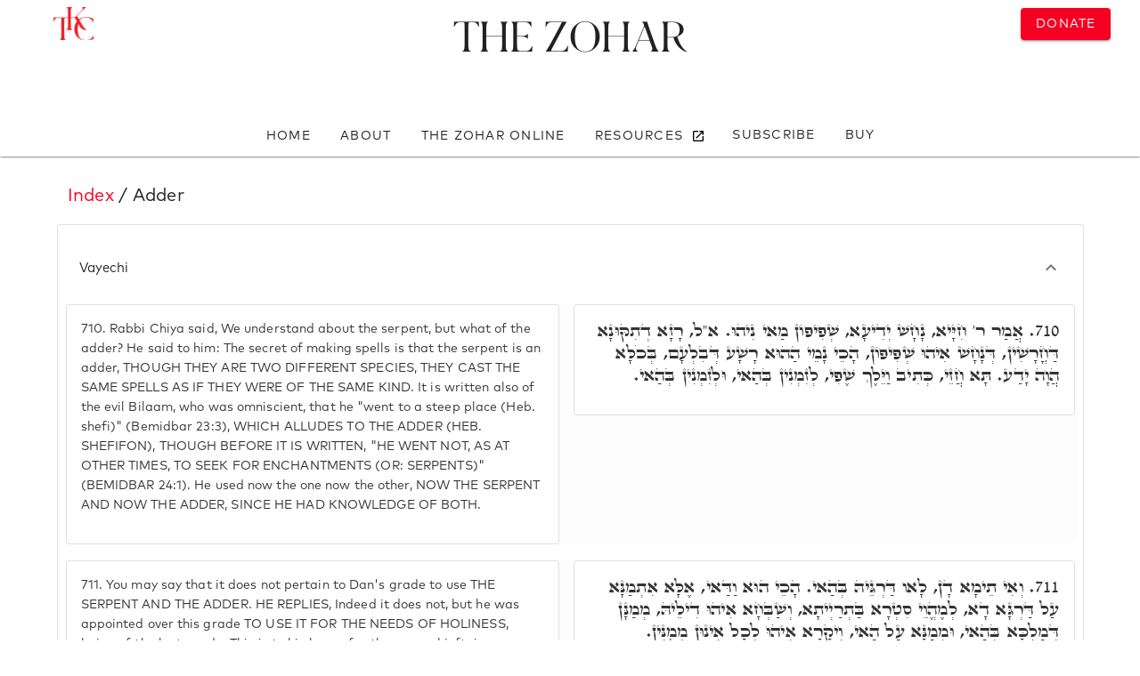

--- FILE ---
content_type: text/html; charset=utf-8
request_url: https://www.zohar.com/zindex/Adder
body_size: 8224
content:
<!doctype html><html data-n-head-ssr><head ><meta data-n-head="ssr" charset="utf-8"><meta data-n-head="ssr" name="viewport" content="width=device-width, initial-scale=1"><meta data-n-head="ssr" data-hid="description" name="description" content=""><meta data-n-head="ssr" data-hid="keywords" name="keywords" content="zohar, kabbalah, online zohar, kabbalah centre, full zohar, kabala, kabbala, kaballah,  kabballah, kabalah, kaballa, kabballa"><meta data-n-head="ssr" name="google-site-verification" content="VbUYLgrPCS28_Xu9NQNNw3TT5b7_Z6CZQ2niY6FwIz8"><meta data-n-head="ssr" name="google-site-verification" content="cIZMynnOXKTV4PdO__3beXfhkzE8spP6veoE0tILDG0"><meta data-n-head="ssr" name="robots" content="noindex, nofollow"><title>Zohar: Index - Adder</title><link data-n-head="ssr" rel="apple-touch-icon" sizes="180x180" href="/favicon/apple-touch-icon.png"><link data-n-head="ssr" rel="icon" type="image/png" sizes="32x32" href="/favicon/favicon-32x32.png"><link data-n-head="ssr" rel="icon" type="image/png" sizes="16x16" href="/favicon/favicon-16x16.png"><link data-n-head="ssr" rel="manifest" href="/favicon/site.webmanifest"><link data-n-head="ssr" rel="stylesheet" type="text/css" href="https://fonts.googleapis.com/css?family=Roboto:100,300,400,500,700,900&amp;display=swap"><link data-n-head="ssr" rel="stylesheet" type="text/css" href="https://cdn.jsdelivr.net/npm/@mdi/font@latest/css/materialdesignicons.min.css"><style data-n-head="vuetify" type="text/css" id="vuetify-theme-stylesheet" nonce="undefined">.v-application a { color: #f50023; }.v-application .primary { background-color: #f50023 !important; border-color: #f50023 !important;}.v-application .primary--text { color: #f50023 !important; caret-color: #f50023 !important;}.v-application .primary.darken-1 { background-color: #af0032 !important; border-color: #af0032 !important;}.v-application .primary--text.text--darken-1 { color: #af0032 !important; caret-color: #af0032 !important;}.v-application .secondary { background-color: #424242 !important; border-color: #424242 !important;}.v-application .secondary--text { color: #424242 !important; caret-color: #424242 !important;}.v-application .secondary.lighten-5 { background-color: #c1c1c1 !important; border-color: #c1c1c1 !important;}.v-application .secondary--text.text--lighten-5 { color: #c1c1c1 !important; caret-color: #c1c1c1 !important;}.v-application .secondary.lighten-4 { background-color: #a6a6a6 !important; border-color: #a6a6a6 !important;}.v-application .secondary--text.text--lighten-4 { color: #a6a6a6 !important; caret-color: #a6a6a6 !important;}.v-application .secondary.lighten-3 { background-color: #8b8b8b !important; border-color: #8b8b8b !important;}.v-application .secondary--text.text--lighten-3 { color: #8b8b8b !important; caret-color: #8b8b8b !important;}.v-application .secondary.lighten-2 { background-color: #727272 !important; border-color: #727272 !important;}.v-application .secondary--text.text--lighten-2 { color: #727272 !important; caret-color: #727272 !important;}.v-application .secondary.lighten-1 { background-color: #595959 !important; border-color: #595959 !important;}.v-application .secondary--text.text--lighten-1 { color: #595959 !important; caret-color: #595959 !important;}.v-application .secondary.darken-1 { background-color: #2c2c2c !important; border-color: #2c2c2c !important;}.v-application .secondary--text.text--darken-1 { color: #2c2c2c !important; caret-color: #2c2c2c !important;}.v-application .secondary.darken-2 { background-color: #171717 !important; border-color: #171717 !important;}.v-application .secondary--text.text--darken-2 { color: #171717 !important; caret-color: #171717 !important;}.v-application .secondary.darken-3 { background-color: #000000 !important; border-color: #000000 !important;}.v-application .secondary--text.text--darken-3 { color: #000000 !important; caret-color: #000000 !important;}.v-application .secondary.darken-4 { background-color: #000000 !important; border-color: #000000 !important;}.v-application .secondary--text.text--darken-4 { color: #000000 !important; caret-color: #000000 !important;}.v-application .accent { background-color: #82b1ff !important; border-color: #82b1ff !important;}.v-application .accent--text { color: #82b1ff !important; caret-color: #82b1ff !important;}.v-application .accent.lighten-5 { background-color: #ffffff !important; border-color: #ffffff !important;}.v-application .accent--text.text--lighten-5 { color: #ffffff !important; caret-color: #ffffff !important;}.v-application .accent.lighten-4 { background-color: #f8ffff !important; border-color: #f8ffff !important;}.v-application .accent--text.text--lighten-4 { color: #f8ffff !important; caret-color: #f8ffff !important;}.v-application .accent.lighten-3 { background-color: #daffff !important; border-color: #daffff !important;}.v-application .accent--text.text--lighten-3 { color: #daffff !important; caret-color: #daffff !important;}.v-application .accent.lighten-2 { background-color: #bce8ff !important; border-color: #bce8ff !important;}.v-application .accent--text.text--lighten-2 { color: #bce8ff !important; caret-color: #bce8ff !important;}.v-application .accent.lighten-1 { background-color: #9fccff !important; border-color: #9fccff !important;}.v-application .accent--text.text--lighten-1 { color: #9fccff !important; caret-color: #9fccff !important;}.v-application .accent.darken-1 { background-color: #6596e2 !important; border-color: #6596e2 !important;}.v-application .accent--text.text--darken-1 { color: #6596e2 !important; caret-color: #6596e2 !important;}.v-application .accent.darken-2 { background-color: #467dc6 !important; border-color: #467dc6 !important;}.v-application .accent--text.text--darken-2 { color: #467dc6 !important; caret-color: #467dc6 !important;}.v-application .accent.darken-3 { background-color: #2364aa !important; border-color: #2364aa !important;}.v-application .accent--text.text--darken-3 { color: #2364aa !important; caret-color: #2364aa !important;}.v-application .accent.darken-4 { background-color: #004c90 !important; border-color: #004c90 !important;}.v-application .accent--text.text--darken-4 { color: #004c90 !important; caret-color: #004c90 !important;}.v-application .error { background-color: #ff5252 !important; border-color: #ff5252 !important;}.v-application .error--text { color: #ff5252 !important; caret-color: #ff5252 !important;}.v-application .error.lighten-5 { background-color: #ffe4d5 !important; border-color: #ffe4d5 !important;}.v-application .error--text.text--lighten-5 { color: #ffe4d5 !important; caret-color: #ffe4d5 !important;}.v-application .error.lighten-4 { background-color: #ffc6b9 !important; border-color: #ffc6b9 !important;}.v-application .error--text.text--lighten-4 { color: #ffc6b9 !important; caret-color: #ffc6b9 !important;}.v-application .error.lighten-3 { background-color: #ffa99e !important; border-color: #ffa99e !important;}.v-application .error--text.text--lighten-3 { color: #ffa99e !important; caret-color: #ffa99e !important;}.v-application .error.lighten-2 { background-color: #ff8c84 !important; border-color: #ff8c84 !important;}.v-application .error--text.text--lighten-2 { color: #ff8c84 !important; caret-color: #ff8c84 !important;}.v-application .error.lighten-1 { background-color: #ff6f6a !important; border-color: #ff6f6a !important;}.v-application .error--text.text--lighten-1 { color: #ff6f6a !important; caret-color: #ff6f6a !important;}.v-application .error.darken-1 { background-color: #df323b !important; border-color: #df323b !important;}.v-application .error--text.text--darken-1 { color: #df323b !important; caret-color: #df323b !important;}.v-application .error.darken-2 { background-color: #bf0025 !important; border-color: #bf0025 !important;}.v-application .error--text.text--darken-2 { color: #bf0025 !important; caret-color: #bf0025 !important;}.v-application .error.darken-3 { background-color: #9f0010 !important; border-color: #9f0010 !important;}.v-application .error--text.text--darken-3 { color: #9f0010 !important; caret-color: #9f0010 !important;}.v-application .error.darken-4 { background-color: #800000 !important; border-color: #800000 !important;}.v-application .error--text.text--darken-4 { color: #800000 !important; caret-color: #800000 !important;}.v-application .info { background-color: #2196f3 !important; border-color: #2196f3 !important;}.v-application .info--text { color: #2196f3 !important; caret-color: #2196f3 !important;}.v-application .info.lighten-5 { background-color: #d4ffff !important; border-color: #d4ffff !important;}.v-application .info--text.text--lighten-5 { color: #d4ffff !important; caret-color: #d4ffff !important;}.v-application .info.lighten-4 { background-color: #b5ffff !important; border-color: #b5ffff !important;}.v-application .info--text.text--lighten-4 { color: #b5ffff !important; caret-color: #b5ffff !important;}.v-application .info.lighten-3 { background-color: #95e8ff !important; border-color: #95e8ff !important;}.v-application .info--text.text--lighten-3 { color: #95e8ff !important; caret-color: #95e8ff !important;}.v-application .info.lighten-2 { background-color: #75ccff !important; border-color: #75ccff !important;}.v-application .info--text.text--lighten-2 { color: #75ccff !important; caret-color: #75ccff !important;}.v-application .info.lighten-1 { background-color: #51b0ff !important; border-color: #51b0ff !important;}.v-application .info--text.text--lighten-1 { color: #51b0ff !important; caret-color: #51b0ff !important;}.v-application .info.darken-1 { background-color: #007cd6 !important; border-color: #007cd6 !important;}.v-application .info--text.text--darken-1 { color: #007cd6 !important; caret-color: #007cd6 !important;}.v-application .info.darken-2 { background-color: #0064ba !important; border-color: #0064ba !important;}.v-application .info--text.text--darken-2 { color: #0064ba !important; caret-color: #0064ba !important;}.v-application .info.darken-3 { background-color: #004d9f !important; border-color: #004d9f !important;}.v-application .info--text.text--darken-3 { color: #004d9f !important; caret-color: #004d9f !important;}.v-application .info.darken-4 { background-color: #003784 !important; border-color: #003784 !important;}.v-application .info--text.text--darken-4 { color: #003784 !important; caret-color: #003784 !important;}.v-application .success { background-color: #4caf50 !important; border-color: #4caf50 !important;}.v-application .success--text { color: #4caf50 !important; caret-color: #4caf50 !important;}.v-application .success.lighten-5 { background-color: #dcffd6 !important; border-color: #dcffd6 !important;}.v-application .success--text.text--lighten-5 { color: #dcffd6 !important; caret-color: #dcffd6 !important;}.v-application .success.lighten-4 { background-color: #beffba !important; border-color: #beffba !important;}.v-application .success--text.text--lighten-4 { color: #beffba !important; caret-color: #beffba !important;}.v-application .success.lighten-3 { background-color: #a2ff9e !important; border-color: #a2ff9e !important;}.v-application .success--text.text--lighten-3 { color: #a2ff9e !important; caret-color: #a2ff9e !important;}.v-application .success.lighten-2 { background-color: #85e783 !important; border-color: #85e783 !important;}.v-application .success--text.text--lighten-2 { color: #85e783 !important; caret-color: #85e783 !important;}.v-application .success.lighten-1 { background-color: #69cb69 !important; border-color: #69cb69 !important;}.v-application .success--text.text--lighten-1 { color: #69cb69 !important; caret-color: #69cb69 !important;}.v-application .success.darken-1 { background-color: #2d9437 !important; border-color: #2d9437 !important;}.v-application .success--text.text--darken-1 { color: #2d9437 !important; caret-color: #2d9437 !important;}.v-application .success.darken-2 { background-color: #00791e !important; border-color: #00791e !important;}.v-application .success--text.text--darken-2 { color: #00791e !important; caret-color: #00791e !important;}.v-application .success.darken-3 { background-color: #006000 !important; border-color: #006000 !important;}.v-application .success--text.text--darken-3 { color: #006000 !important; caret-color: #006000 !important;}.v-application .success.darken-4 { background-color: #004700 !important; border-color: #004700 !important;}.v-application .success--text.text--darken-4 { color: #004700 !important; caret-color: #004700 !important;}.v-application .warning { background-color: #fb8c00 !important; border-color: #fb8c00 !important;}.v-application .warning--text { color: #fb8c00 !important; caret-color: #fb8c00 !important;}.v-application .warning.lighten-5 { background-color: #ffff9e !important; border-color: #ffff9e !important;}.v-application .warning--text.text--lighten-5 { color: #ffff9e !important; caret-color: #ffff9e !important;}.v-application .warning.lighten-4 { background-color: #fffb82 !important; border-color: #fffb82 !important;}.v-application .warning--text.text--lighten-4 { color: #fffb82 !important; caret-color: #fffb82 !important;}.v-application .warning.lighten-3 { background-color: #ffdf67 !important; border-color: #ffdf67 !important;}.v-application .warning--text.text--lighten-3 { color: #ffdf67 !important; caret-color: #ffdf67 !important;}.v-application .warning.lighten-2 { background-color: #ffc24b !important; border-color: #ffc24b !important;}.v-application .warning--text.text--lighten-2 { color: #ffc24b !important; caret-color: #ffc24b !important;}.v-application .warning.lighten-1 { background-color: #ffa72d !important; border-color: #ffa72d !important;}.v-application .warning--text.text--lighten-1 { color: #ffa72d !important; caret-color: #ffa72d !important;}.v-application .warning.darken-1 { background-color: #db7200 !important; border-color: #db7200 !important;}.v-application .warning--text.text--darken-1 { color: #db7200 !important; caret-color: #db7200 !important;}.v-application .warning.darken-2 { background-color: #bb5900 !important; border-color: #bb5900 !important;}.v-application .warning--text.text--darken-2 { color: #bb5900 !important; caret-color: #bb5900 !important;}.v-application .warning.darken-3 { background-color: #9d4000 !important; border-color: #9d4000 !important;}.v-application .warning--text.text--darken-3 { color: #9d4000 !important; caret-color: #9d4000 !important;}.v-application .warning.darken-4 { background-color: #802700 !important; border-color: #802700 !important;}.v-application .warning--text.text--darken-4 { color: #802700 !important; caret-color: #802700 !important;}</style><script data-n-head="ssr" src="https://polyfill.io/v3/polyfill.min.js?features=IntersectionObserver"></script><link rel="preload" href="/_nuxt/c7ac126.js" as="script"><link rel="preload" href="/_nuxt/6104538.js" as="script"><link rel="preload" href="/_nuxt/css/8f0a85d.css" as="style"><link rel="preload" href="/_nuxt/d5e19a2.js" as="script"><link rel="preload" href="/_nuxt/css/395691a.css" as="style"><link rel="preload" href="/_nuxt/4e45f5b.js" as="script"><link rel="preload" href="/_nuxt/css/3616f1e.css" as="style"><link rel="preload" href="/_nuxt/3200086.js" as="script"><link rel="stylesheet" href="/_nuxt/css/8f0a85d.css"><link rel="stylesheet" href="/_nuxt/css/395691a.css"><link rel="stylesheet" href="/_nuxt/css/3616f1e.css"></head><body ><div data-server-rendered="true" id="__nuxt"><!----><div id="__layout"><div data-app="true" id="app" class="v-application v-application--is-ltr theme--light"><div class="v-application--wrap"><div class="zohar-main-menu"><!----><!----><!----></div> <main class="v-main" style="padding-top:0px;padding-right:0px;padding-bottom:0px;padding-left:0px;"><div class="v-main__wrap"><div class="container"><div data-fetch-key="0" class="tag"><div class="v-card v-card--flat v-sheet theme--light"><div class="v-card__title"><a href="/zindex" class="nuxt-link-active">
        Index
      </a> /
      Adder
    </div> <div class="v-card__text"><div class="v-item-group theme--light v-expansion-panels v-expansion-panels--flat v-expansion-panels--hover"><div class="row"><div class="px-0 mx-0 col col-12"><div class="px-0 mx-0 v-card v-sheet v-sheet--outlined theme--light"><div class="v-card__text px-0 mx-0"><div aria-expanded="true" class="v-expansion-panel px-0 mx-0 v-expansion-panel--active v-item--active"><button type="button" aria-expanded="true" class="v-expansion-panel-header v-expansion-panel-header--active">Vayechi<div class="v-expansion-panel-header__icon"><i aria-hidden="true" class="v-icon notranslate mdi mdi-chevron-down theme--light"></i></div></button> <div class="v-expansion-panel-content px-1 mx-1"><div class="v-expansion-panel-content__wrap"><div class="zohar-verse"><div class="container"><!----> <!----> <div class="row"><div class="my-0 mx-0 px-0 px-md-2 mx-md-2 px-lg-0 mx-lg-0 col"><div class="v-card v-sheet v-sheet--outlined theme--light elevation-0" style="background-color:rgba(0,0,0,0.006);border-color:rgba(0,0,0,0.006);"><div class="row"><div class="spacer"></div></div> <!----> <div class="row justify-space-around"><div class="py-lg-1 pb-0 pt-2 my-1 order-3 col-lg-6 col-12"><div class="v-menu"><div tabindex="0" class="v-card v-card--link v-sheet v-sheet--outlined theme--light elevation-0"><div class="v-card__text"><p><span>710.</span> Rabbi Chiya said, We understand about the serpent, but what of the adder? He said to him: The secret of making spells is that the serpent is an adder, THOUGH THEY ARE TWO DIFFERENT SPECIES, THEY CAST THE SAME SPELLS AS IF THEY WERE OF THE SAME KIND. It is written also of the evil Bilaam, who was omniscient, that he &quot;went to a steep place (Heb. shefi)&quot; (Bemidbar 23:3), WHICH ALLUDES TO THE ADDER (HEB. SHEFIFON), THOUGH BEFORE IT IS WRITTEN, &quot;HE WENT NOT, AS AT OTHER TIMES, TO SEEK FOR ENCHANTMENTS (OR: SERPENTS)&quot; (BEMIDBAR 24:1). He used now the one now the other, NOW THE SERPENT AND NOW THE ADDER, SINCE HE HAD KNOWLEDGE OF BOTH.
                      </p></div></div><!----></div></div> <div class="py-1 my-1 pl-lg-1 ml-lg-0 order-2 order-lg-last col-lg-6 col"><div class="v-menu"><div tabindex="0" class="v-card v-card--link v-sheet v-sheet--outlined theme--light elevation-0"><div class="v-card__text rtl zohar-hebrew-text"><p><span>710.</span> אֲמַר ר' חִיָּיא, נָחָשׁ יְדִיעָא, שְׁפִיפוֹן מַאי נִיהוּ. א&quot;ל, רָזָא דְתִקּוּנָא דַּחֳרָשִׁין, דְּנָחָשׁ אִיהוּ שְׁפִיפוֹן, הָכֵי נָמֵי הַהוּא רָשָׁע דְּבִלְעָם, בְּכֹלָּא הֲוָה יָדַע. תָּא חֲזֵי, כְּתִיב וַיֵּלֶךְ שֶׁפִי, לְזִמְנִין בְּהַאי, וּלְזִמְנִין בְּהַאי.
                      </p></div></div><!----></div></div></div></div></div></div></div></div><div class="zohar-verse"><div class="container"><!----> <!----> <div class="row"><div class="my-0 mx-0 px-0 px-md-2 mx-md-2 px-lg-0 mx-lg-0 col"><div class="v-card v-sheet v-sheet--outlined theme--light elevation-0" style="background-color:rgba(0,0,0,0.006);border-color:rgba(0,0,0,0.006);"><div class="row"><div class="spacer"></div></div> <!----> <div class="row justify-space-around"><div class="py-lg-1 pb-0 pt-2 my-1 order-3 col-lg-6 col-12"><div class="v-menu"><div tabindex="0" class="v-card v-card--link v-sheet v-sheet--outlined theme--light elevation-0"><div class="v-card__text"><p><span>711.</span> You may say that it does not pertain to Dan's grade to use THE SERPENT AND THE ADDER. HE REPLIES, Indeed it does not, but he was appointed over this grade TO USE IT FOR THE NEEDS OF HOLINESS, being of the last grade. This is to his honor, for there are chieftains charged by the King over this or that, and it is considered to be an honor to all the appointes TO BE APPOINTED BY THE KING, REGARDLESS OF WHAT THEY ARE APPOINTED OVER, for the King's throne is fixed through all the chiefs together, and under them there are paths and grades for the good and for evil, all of them united in the making of the throne, THE NUKVA. Hence Dan is to the north, NAMELY THE LEFT THIGH OF THE NUKVA WHICH IS HOD. In a hole of the great abyss, IN THE END OF THE LEFT THIGH, WHICH IS BINAH OF THE KLIPAH, there are many battalions of evil demons, all in charge of harming the world.
                      </p></div></div><!----></div></div> <div class="py-1 my-1 pl-lg-1 ml-lg-0 order-2 order-lg-last col-lg-6 col"><div class="v-menu"><div tabindex="0" class="v-card v-card--link v-sheet v-sheet--outlined theme--light elevation-0"><div class="v-card__text rtl zohar-hebrew-text"><p><span>711.</span> וְאִי תֵימָא דָן, לָאו דַּרְגֵּיהּ בְּהַאי. הָכֵי הוּא וַדַּאי, אֶלָּא אִתְמַנָּא עַל דַּרְגָּא דָא, לְמֶהֱוֵי סִטְרָא בַּתְרַיְיתָא, וְשַׁבְּחָא אִיהוּ דִילֵיהּ, מְמַנָּן דְּמַלְכָּא בְּהַאי, וּמְמַנָּא עַל הַאי, וִיקָרָא אִיהוּ לְכָל אִינוּן מְמֻנִּין. וְכָרְסְיָיא דְמַלְכָּא, בְּכָל אִינוּן מְמַנָּן אִתְתַּקָּן, בְּכָל הַנֵּי מְמַנָּן תְּחוֹתַיְיהוּ מִתְפָּרְשָׁן אוֹרְחִין וְדַרְגִּין, הֵן לְטַב, הֵן לְבִישׁ, וְכֻלְּהוּ אִתְאַחֲדָן בְּהַנֵּי תִּקּוּנֵי דְּכָרְסְיָיא, וּבְגִינֵי כָּךְ דָּן לִסְטַר צָפוֹן, בְּנוּקְבָא דִּתְהוֹמָא רַבָּא, דִּסְטַר צָפוֹן כַּמָּה חֲבִילֵי טְרִיקִין אִזְדַּמְּנָן תַּמָּן, וְכֻלְּהוּ טַפְסִירָא דְּקִסְטְרָא לְאַבְאָשָׁא עַלְמָא.
                      </p></div></div><!----></div></div></div></div></div></div></div></div><div class="zohar-verse"><div class="container"><!----> <!----> <div class="row"><div class="my-0 mx-0 px-0 px-md-2 mx-md-2 px-lg-0 mx-lg-0 col"><div class="v-card v-sheet v-sheet--outlined theme--light elevation-0" style="background-color:rgba(0,0,0,0.006);border-color:rgba(0,0,0,0.006);"><div class="row"><div class="spacer"></div></div> <!----> <div class="row justify-space-around"><div class="py-lg-1 pb-0 pt-2 my-1 order-3 col-lg-6 col-12"><div class="v-menu"><div tabindex="0" class="v-card v-card--link v-sheet v-sheet--outlined theme--light elevation-0"><div class="v-card__text"><p><span>723.</span> Rabbi Yosi opened the discussion with the verse, &quot;Dan shall be a serpent by the way.&quot; When was Dan a serpent? In the days of Jeroboam, as it is written, &quot;And the other put he in Dan&quot; (I Melachim 12:29). BECAUSE &quot;A SNAKE&quot; REFERS TO IDOL WORSHIPPING. And why was he put there &quot;by the road?&quot; &quot;By the way,&quot; so as to prevent the pilgrimage to Jerusalem. Dan was then a snake &quot;by the way&quot; of Yisrael. &quot;By the way&quot; indeed, as it says, &quot;the King took counsel, AND MADE TWO CALVES OF GOLD, AND SAID TO THEM, IT IS TOO MUCH FOR YOU TO GO UP TO JERUSALEM&quot; (IBID. 28). HE THUS MADE THIS SNAKE BY THE WAY TO JERUSALEM TO PREVENT THEIR GOING THERE ON PILGRIMAGE. &quot;An adder in the path&quot; bit Yisrael. They were put &quot;by the way&quot; and in the path to prevent the children of Yisrael from going up to Jerusalem to celebrate their festivals, offer sacrifices and offering and worship there.
                      </p></div></div><!----></div></div> <div class="py-1 my-1 pl-lg-1 ml-lg-0 order-2 order-lg-last col-lg-6 col"><div class="v-menu"><div tabindex="0" class="v-card v-card--link v-sheet v-sheet--outlined theme--light elevation-0"><div class="v-card__text rtl zohar-hebrew-text"><p><span>723.</span> פְּתַח רִבִּי יוֹסֵי וַאֲמַר, יְהִי דָן נָחָשׁ עֲלֵי דֶרֶךְ. אֵימָתַי הֲוָה דָן נָחָשׁ, בְּיוֹמוֹי דִירָבְעָם, דִּכְתִיב וְאֶת הָאֶחָד נָתַן בְּדָן אַמַּאי אִתְיְיהֵיב תַּמָּן עֲלֵי דֶרֶךְ. עַל הַהוּא אֹרַח, דְּיִתְמְנַע דְלָא יִסְלְקוּן לִירוּשָׁלִַם. וְדָא דָן, הֲוָה לוֹן נָחָשׁ לְיִשְׂרָאֵל עֲלֵי דֶרֶךְ, עֲלֵי דֶרֶךְ וַדַּאי, כְּד&quot;א וַיִּוָּעַץ הַמֶּלֶךְ וגו.' שְׁפִיפוֹן עֲלֵי אֹרַח. דְּעָקֵיץ לוֹן לְיִשְׂרָאֵל. וְכֹלָּא לָא הֲוָה אֶלָּא עֲלֵי דֶרֶךְ, וַעֲלֵי אוֹרְחָא, לְאִתְמְנָעָא מִיִּשְׂרָאֵל דְּלָא יִסְלְקוּן לִירוּשָׁלִַם, לְמֵיחַג חֲגַיְיהוּ, וּלְקָרָבָא קָרְבָּנִין וְעִלַּוָּון, לְמִפְלַח תַּמָּן.
                      </p></div></div><!----></div></div></div></div></div></div></div></div></div></div></div></div></div></div><div class="px-0 mx-0 col col-12"><div class="px-0 mx-0 v-card v-sheet v-sheet--outlined theme--light"><div class="v-card__text px-0 mx-0"><div aria-expanded="false" class="v-expansion-panel px-0 mx-0"><button type="button" class="v-expansion-panel-header">Vayishlach<div class="v-expansion-panel-header__icon"><i aria-hidden="true" class="v-icon notranslate mdi mdi-chevron-down theme--light"></i></div></button> <!----></div></div></div></div></div></div></div></div></div></div></div></main> <footer class="v-footer v-sheet theme--light"><div class="container container--fluid"><div class="row align-center"><div class="pl-0 ml-0 pl-md-2 ml-md-2 order-11 order-sm-first col-md-2 col-3"><div class="v-image v-responsive theme--light" style="max-height:100px;max-width:100px;"><div class="v-image__image v-image__image--preload v-image__image--cover" style="background-image:;background-position:center center;"></div><div class="v-responsive__content"></div></div></div> <div id="footer-column--zohar" class="px-0 px-sm-12 col-sm-4 col-md-3 col-6 align-self-start"><div class="row"><div class="mb-0 pb-0 px-0 px-sm-2 ohr-text col">
              Zohar.com
            </div></div> <div class="row"><div class="my-0 py-0 px-0 px-sm-2 col"><a href="/" class="px-0 px-sm-2 v-btn v-btn--router v-btn--text theme--light v-size--default primary--text"><span class="v-btn__content">
                Home
              </span></a></div></div><div class="row"><div class="my-0 py-0 px-0 px-sm-2 col"><a href="/about" class="px-0 px-sm-2 v-btn v-btn--router v-btn--text theme--light v-size--default primary--text"><span class="v-btn__content">
                About
              </span></a></div></div><div class="row"><div class="my-0 py-0 px-0 px-sm-2 col"><a href="/zohar" class="px-0 px-sm-2 v-btn v-btn--router v-btn--text theme--light v-size--default primary--text"><span class="v-btn__content">
                The Zohar Online
              </span></a></div></div><div class="row"><!----></div></div> <div id="footer-column--resources" class="px-0 px-sm-2 col-sm-4 col-md-3 col-6"><div class="row"><div class="ohr-text mb-0 pb-0 px-0 px-sm-2 col">
              Resources
            </div></div> <div class="row"><div class="my-0 py-0 px-0 px-sm-2 col"><a href="https://onehouse.kabbalah.com/en/articles/scanning-chart/" target="_blank" class="px-0 px-sm-2 v-btn v-btn--text theme--light v-size--default primary--text"><span class="v-btn__content">
                Scanning Chart
                <i aria-hidden="true" class="v-icon notranslate v-icon--right mdi mdi-launch theme--light black--text" style="font-size:16px;"></i></span></a></div></div><div class="row"><div class="my-0 py-0 px-0 px-sm-2 col"><a href="https://onehouse.kabbalah.com/en/articles/aris-prayer-zohar-study/" target="_blank" class="px-0 px-sm-2 v-btn v-btn--text theme--light v-size--default primary--text"><span class="v-btn__content">
                Prayer of the Ari
                <i aria-hidden="true" class="v-icon notranslate v-icon--right mdi mdi-launch theme--light black--text" style="font-size:16px;"></i></span></a></div></div><div class="row"><div class="my-0 py-0 px-0 px-sm-2 col"><a href="https://giving.kabbalah.com/zohar-project" target="_blank" class="px-0 px-sm-2 v-btn v-btn--text theme--light v-size--default primary--text"><span class="v-btn__content">
                Zohar Project
                <i aria-hidden="true" class="v-icon notranslate v-icon--right mdi mdi-launch theme--light black--text" style="font-size:16px;"></i></span></a></div></div><div class="row"><div class="my-0 py-0 px-0 px-sm-2 col"><a href="https://onehouse.kabbalah.com/en/events/?region=&amp;location=&amp;category=zohar&amp;template=&amp;delivery_method=virtual&amp;type=course&amp;instructor=&amp;language=" target="_blank" class="px-0 px-sm-2 v-btn v-btn--text theme--light v-size--default primary--text"><span class="v-btn__content">
                Online Zohar Courses
                <i aria-hidden="true" class="v-icon notranslate v-icon--right mdi mdi-launch theme--light black--text" style="font-size:16px;"></i></span></a></div></div></div> <div class="order-last col-sm-12 col-9"><div class="row justify-end"><div class="spacer"></div> <div class="mr-0 pr-0 text-right col col-8">
              © 2020 Kabbalah Centre International, Inc.
            </div> <div class="col"><div class="v-image v-responsive theme--light" style="width:50px;"><div class="v-image__image v-image__image--preload v-image__image--cover" style="background-image:;background-position:center center;"></div><div class="v-responsive__content"></div></div></div></div></div></div></div></footer></div></div></div></div><script>window.__NUXT__=(function(a,b,c,d,e,f,g,h,i,j,k,l,m,n,o,p,q,r,s,t,u,v,w,x,y,z,A,B,C,D){return {layout:"default",data:[{}],fetch:{"0":{ZoharBooks:[{name:s,sequence:t,ZoharVerses:[{id:21810,sequence:710,aramaicText:"אֲמַר ר' חִיָּיא, נָחָשׁ יְדִיעָא, שְׁפִיפוֹן מַאי נִיהוּ. א\"ל, רָזָא דְתִקּוּנָא דַּחֳרָשִׁין, דְּנָחָשׁ אִיהוּ שְׁפִיפוֹן, הָכֵי נָמֵי הַהוּא רָשָׁע דְּבִלְעָם, בְּכֹלָּא הֲוָה יָדַע. תָּא חֲזֵי, כְּתִיב וַיֵּלֶךְ שֶׁפִי, לְזִמְנִין בְּהַאי, וּלְזִמְנִין בְּהַאי.",title:k,ZoharVersesTranslations:[{language:l,text:"Rabbi Chiya said, We understand about the serpent, but what of the adder? He said to him: The secret of making spells is that the serpent is an adder, THOUGH THEY ARE TWO DIFFERENT SPECIES, THEY CAST THE SAME SPELLS AS IF THEY WERE OF THE SAME KIND. It is written also of the evil Bilaam, who was omniscient, that he \"went to a steep place (Heb. shefi)\" (Bemidbar 23:3), WHICH ALLUDES TO THE ADDER (HEB. SHEFIFON), THOUGH BEFORE IT IS WRITTEN, \"HE WENT NOT, AS AT OTHER TIMES, TO SEEK FOR ENCHANTMENTS (OR: SERPENTS)\" (BEMIDBAR 24:1). He used now the one now the other, NOW THE SERPENT AND NOW THE ADDER, SINCE HE HAD KNOWLEDGE OF BOTH."}]},{id:21811,sequence:711,aramaicText:"וְאִי תֵימָא דָן, לָאו דַּרְגֵּיהּ בְּהַאי. הָכֵי הוּא וַדַּאי, אֶלָּא אִתְמַנָּא עַל דַּרְגָּא דָא, לְמֶהֱוֵי סִטְרָא בַּתְרַיְיתָא, וְשַׁבְּחָא אִיהוּ דִילֵיהּ, מְמַנָּן דְּמַלְכָּא בְּהַאי, וּמְמַנָּא עַל הַאי, וִיקָרָא אִיהוּ לְכָל אִינוּן מְמֻנִּין. וְכָרְסְיָיא דְמַלְכָּא, בְּכָל אִינוּן מְמַנָּן אִתְתַּקָּן, בְּכָל הַנֵּי מְמַנָּן תְּחוֹתַיְיהוּ מִתְפָּרְשָׁן אוֹרְחִין וְדַרְגִּין, הֵן לְטַב, הֵן לְבִישׁ, וְכֻלְּהוּ אִתְאַחֲדָן בְּהַנֵּי תִּקּוּנֵי דְּכָרְסְיָיא, וּבְגִינֵי כָּךְ דָּן לִסְטַר צָפוֹן, בְּנוּקְבָא דִּתְהוֹמָא רַבָּא, דִּסְטַר צָפוֹן כַּמָּה חֲבִילֵי טְרִיקִין אִזְדַּמְּנָן תַּמָּן, וְכֻלְּהוּ טַפְסִירָא דְּקִסְטְרָא לְאַבְאָשָׁא עַלְמָא.",title:k,ZoharVersesTranslations:[{language:l,text:"You may say that it does not pertain to Dan's grade to use THE SERPENT AND THE ADDER. HE REPLIES, Indeed it does not, but he was appointed over this grade TO USE IT FOR THE NEEDS OF HOLINESS, being of the last grade. This is to his honor, for there are chieftains charged by the King over this or that, and it is considered to be an honor to all the appointes TO BE APPOINTED BY THE KING, REGARDLESS OF WHAT THEY ARE APPOINTED OVER, for the King's throne is fixed through all the chiefs together, and under them there are paths and grades for the good and for evil, all of them united in the making of the throne, THE NUKVA. Hence Dan is to the north, NAMELY THE LEFT THIGH OF THE NUKVA WHICH IS HOD. In a hole of the great abyss, IN THE END OF THE LEFT THIGH, WHICH IS BINAH OF THE KLIPAH, there are many battalions of evil demons, all in charge of harming the world."}]},{id:21823,sequence:723,aramaicText:"פְּתַח רִבִּי יוֹסֵי וַאֲמַר, יְהִי דָן נָחָשׁ עֲלֵי דֶרֶךְ. אֵימָתַי הֲוָה דָן נָחָשׁ, בְּיוֹמוֹי דִירָבְעָם, דִּכְתִיב וְאֶת הָאֶחָד נָתַן בְּדָן אַמַּאי אִתְיְיהֵיב תַּמָּן עֲלֵי דֶרֶךְ. עַל הַהוּא אֹרַח, דְּיִתְמְנַע דְלָא יִסְלְקוּן לִירוּשָׁלִַם. וְדָא דָן, הֲוָה לוֹן נָחָשׁ לְיִשְׂרָאֵל עֲלֵי דֶרֶךְ, עֲלֵי דֶרֶךְ וַדַּאי, כְּד\"א וַיִּוָּעַץ הַמֶּלֶךְ וגו.' שְׁפִיפוֹן עֲלֵי אֹרַח. דְּעָקֵיץ לוֹן לְיִשְׂרָאֵל. וְכֹלָּא לָא הֲוָה אֶלָּא עֲלֵי דֶרֶךְ, וַעֲלֵי אוֹרְחָא, לְאִתְמְנָעָא מִיִּשְׂרָאֵל דְּלָא יִסְלְקוּן לִירוּשָׁלִַם, לְמֵיחַג חֲגַיְיהוּ, וּלְקָרָבָא קָרְבָּנִין וְעִלַּוָּון, לְמִפְלַח תַּמָּן.",title:k,ZoharVersesTranslations:[{language:l,text:"Rabbi Yosi opened the discussion with the verse, \"Dan shall be a serpent by the way.\" When was Dan a serpent? In the days of Jeroboam, as it is written, \"And the other put he in Dan\" (I Melachim 12:29). BECAUSE \"A SNAKE\" REFERS TO IDOL WORSHIPPING. And why was he put there \"by the road?\" \"By the way,\" so as to prevent the pilgrimage to Jerusalem. Dan was then a snake \"by the way\" of Yisrael. \"By the way\" indeed, as it says, \"the King took counsel, AND MADE TWO CALVES OF GOLD, AND SAID TO THEM, IT IS TOO MUCH FOR YOU TO GO UP TO JERUSALEM\" (IBID. 28). HE THUS MADE THIS SNAKE BY THE WAY TO JERUSALEM TO PREVENT THEIR GOING THERE ON PILGRIMAGE. \"An adder in the path\" bit Yisrael. They were put \"by the way\" and in the path to prevent the children of Yisrael from going up to Jerusalem to celebrate their festivals, offer sacrifices and offering and worship there."}]}]},{name:u,sequence:n,ZoharVerses:[{id:20185,sequence:v,aramaicText:"רִבִּי שִׁמְעוֹן אֲמַר, תָּא חֲזֵי, מַה כְּתִיב בֵּיהּ בְּהַהוּא רָשָׁע דְּבִלְעָם, וַיֵּלֶךְ שֶׁפִי, מַהוּ שֶׁפִי, יְחִידָאי. כְּמָה דְאַתְּ אָמֵר שְׁפִיפוֹן עֲלֵי אֹרַח, כְּהַאי חִוְיָא דְּאָזֵיל יְחִידָאי, וְכָמִין עֲלֵי אָרְחִין וּשְׁבִילִין, הָכֵי נָמֵי בִּלְעָם, הֲוָה אָזֵיל יְחִידָאי, מַאי טַעְמָא, בְּגִין לְאַמְשָׁכָא עֲלֵיהּ רוּחָא מְסָאֲבָא, דְּכָל מַאן דְּאָזֵיל יְחִידָאי בִּזְמַנִּין יְדִיעָן, אֲפִילּוּ בְּמָתָא, בְּאַתְרִין יְדִיעָן, מָשֵׁיךְ עֲלֵיהּ רוּחָא מְסָאֲבָא.",title:k,ZoharVersesTranslations:[{language:l,text:"Rabbi Shimon said, Come and behold. It is written about the wickedBilaam, \"And he went shefi ('to a steep place')\" (Bemidbar 23:3). What does shefi mean? It means 'alone,' as in the verse, \"an adder (Heb. shefifon) in the path\" (Beresheet 49:17). THAT IS, Bilaam walks alone as does a snake that lurks in byways and paths. What is the purpose of this? To draw upon himself the Spirit of Defilement, for he who walks alone at certain times, even in town, in certain places, draws upon himself the Defiled Spirit."}]}]}],expanded:[r]}},error:k,state:{books:{verseCounts:[{torah:w,book:w,verseCount:x,bookSequence:j,sequence:j},{torah:e,book:"Bereshit A",verseCount:482,bookSequence:j,sequence:a},{torah:e,book:"Bereshit B",verseCount:448,bookSequence:a,sequence:a},{torah:e,book:"Noach",verseCount:388,bookSequence:b,sequence:a},{torah:e,book:"Lech Lecha",verseCount:476,bookSequence:c,sequence:a},{torah:e,book:"Vayera",verseCount:513,bookSequence:d,sequence:a},{torah:e,book:"Chayei Sarah",verseCount:270,bookSequence:f,sequence:a},{torah:e,book:"Toldot",verseCount:208,bookSequence:o,sequence:a},{torah:e,book:"Vayetze",verseCount:y,bookSequence:p,sequence:a},{torah:e,book:u,verseCount:278,bookSequence:n,sequence:a},{torah:e,book:"Vayeshev",verseCount:285,bookSequence:q,sequence:a},{torah:e,book:"Miketz",verseCount:269,bookSequence:z,sequence:a},{torah:e,book:"Vayigash",verseCount:135,bookSequence:12,sequence:a},{torah:e,book:s,verseCount:860,bookSequence:t,sequence:a},{torah:g,book:g,verseCount:y,bookSequence:j,sequence:b},{torah:g,book:"Vaera",verseCount:206,bookSequence:a,sequence:b},{torah:g,book:"Bo",verseCount:246,bookSequence:b,sequence:b},{torah:g,book:"Beshalach",verseCount:486,bookSequence:c,sequence:b},{torah:g,book:"Yitro",verseCount:575,bookSequence:d,sequence:b},{torah:g,book:"Mishpatim",verseCount:581,bookSequence:f,sequence:b},{torah:g,book:"Trumah",verseCount:925,bookSequence:o,sequence:b},{torah:g,book:"Tetzaveh",verseCount:A,bookSequence:p,sequence:b},{torah:g,book:"Ki Tisa",verseCount:120,bookSequence:n,sequence:b},{torah:g,book:"Vayak'hel",verseCount:495,bookSequence:q,sequence:b},{torah:g,book:"Pekudei",verseCount:959,bookSequence:z,sequence:b},{torah:h,book:h,verseCount:449,bookSequence:j,sequence:c},{torah:h,book:"Tzav",verseCount:193,bookSequence:a,sequence:c},{torah:h,book:"Shmini",verseCount:119,bookSequence:b,sequence:c},{torah:h,book:"Tazria",verseCount:187,bookSequence:c,sequence:c},{torah:h,book:"Metzora",verseCount:63,bookSequence:d,sequence:c},{torah:h,book:"Acharei Mot",verseCount:413,bookSequence:f,sequence:c},{torah:h,book:"Kedoshim",verseCount:134,bookSequence:o,sequence:c},{torah:h,book:"Emor",verseCount:340,bookSequence:p,sequence:c},{torah:h,book:"Behar",verseCount:v,bookSequence:n,sequence:c},{torah:h,book:"Bechukotai",verseCount:61,bookSequence:q,sequence:c},{torah:i,book:i,verseCount:77,bookSequence:j,sequence:d},{torah:i,book:"Naso",verseCount:199,bookSequence:a,sequence:d},{torah:i,book:"Beha'alot'cha",verseCount:150,bookSequence:b,sequence:d},{torah:i,book:"Shlach Lecha",verseCount:348,bookSequence:c,sequence:d},{torah:i,book:"Korach",verseCount:60,bookSequence:d,sequence:d},{torah:i,book:"Chukat",verseCount:90,bookSequence:f,sequence:d},{torah:i,book:"Balak",verseCount:507,bookSequence:o,sequence:d},{torah:i,book:"Pinchas",verseCount:895,bookSequence:p,sequence:d},{torah:i,book:"Matot",verseCount:f,bookSequence:n,sequence:d},{torah:m,book:"Vaetchanan",verseCount:198,bookSequence:j,sequence:f},{torah:m,book:"Ekev",verseCount:75,bookSequence:a,sequence:f},{torah:m,book:"Shoftim",verseCount:24,bookSequence:b,sequence:f},{torah:m,book:"Ki Tetze",verseCount:A,bookSequence:c,sequence:f},{torah:m,book:"Vayelech",verseCount:49,bookSequence:d,sequence:f},{torah:m,book:"Ha'azinu",verseCount:x,bookSequence:f,sequence:f},{torah:B,book:B,verseCount:365,bookSequence:j,sequence:o},{torah:C,book:C,verseCount:73,bookSequence:j,sequence:p}]},verses:{shownTranslations:[l],availableTranslations:[l],paginationLimits:[{text:"10",value:q},{text:"25",value:25},{text:"50",value:50},{text:"All",value:k}],versesView:{numberOfVersesRequested:r,versesPerPage:q,offset:r,pageLimit:r}}},serverRendered:true,routePath:"\u002Fzindex\u002FAdder",config:{baseURL:D,axios:{browserBaseURL:D},_app:{basePath:"\u002F",assetsPath:"\u002F_nuxt\u002F",cdnURL:k}}}}(2,3,4,5,"Bereshit",6,"Shemot","Vayikra","Bemidbar",1,null,"English","Dvarim",9,7,8,10,0,"Vayechi",13,"Vayishlach",85,"Prologue",260,396,11,146,"Idra Raba","Safra Det'zniuta","https:\u002F\u002Fwww.zohar.com"));</script><script src="/_nuxt/c7ac126.js" defer></script><script src="/_nuxt/3200086.js" defer></script><script src="/_nuxt/6104538.js" defer></script><script src="/_nuxt/d5e19a2.js" defer></script><script src="/_nuxt/4e45f5b.js" defer></script></body></html>

--- FILE ---
content_type: text/css; charset=UTF-8
request_url: https://www.zohar.com/_nuxt/css/395691a.css
body_size: 717
content:
h1[data-v-9e023222]{font-size:20px}.nuxt-progress{background-color:#fff;height:2px;left:0;opacity:1;position:fixed;right:0;top:0;transition:width .1s,opacity .4s;width:0;z-index:999999}.nuxt-progress.nuxt-progress-notransition{transition:none}.nuxt-progress-failed{background-color:red}@font-face{font-family:Ashurit;src:url(/fonts/4vista-ashurit30-final-tsadi-lagba-omer.ttf)}@font-face{font-family:Mark Pro;src:url("/fonts/FontFont - Mark Pro.otf")}@font-face{font-family:Mark Pro Medium;src:url("/fonts/FontFont - Mark Pro Medium.otf")}@font-face{font-family:Ohr;src:url(/fonts/ohr-regular-webfont.woff)}a:link,button:link{-webkit-text-decoration:none;text-decoration:none}a:hover,button:hover{filter:contrast(40%) brightness(160%)}a.primary-button:hover,button.primary-button:hover{background-color:#f50023!important;color:#fff!important;filter:none}a.primary-button--active,button.primary-button--active{background-color:#fff!important;color:#f50023!important;filter:none!important}.theme--light.v-btn--active:before,.theme--light.v-btn--active:hover:before{opacity:0!important}[id^=list-option]:hover{background-color:#f50023!important;color:#fff!important}[id^=list-option].theme--light.v-list-item:not(.v-list-item--active):not(.v-list-item--disabled):hover{color:#fff!important;filter:none}.theme--light.v-list-item--active:before,a.theme--light.v-list-item--active:hover:before,a.theme--light.v-list-item:hover:before{opacity:0!important}.theme--light.v-card>.v-card__text{color:rgba(0,0,0,.8)}.v-application{color:#000;font-family:Mark Pro,Roboto,sans-serif}.v-application .headline{font-family:Mark Pro Medium!important}.ohr-title{font-family:Ohr;font-size:2em}.ohr-text{font-family:Ohr!important}.rtl{direction:rtl}.v-list-item{background:#fff}.zohar-hebrew-text{font-family:Ashurit!important;font-size:1.5em!important;line-height:1.2em!important}.v-card__text,.v-card__title{word-break:normal!important}[id^=footer-column--] .v-btn{font-size:inherit;height:auto!important;justify-content:left;letter-spacing:inherit;padding-left:.5em;text-indent:0;text-transform:inherit}[id^=footer-column--] .v-btn:before{background-color:transparent}.v-chip.v-chip--outlined.v-chip.v-chip:hover{background-color:#f50023!important}

--- FILE ---
content_type: text/css; charset=UTF-8
request_url: https://www.zohar.com/_nuxt/css/073605f.css
body_size: 98
content:
.scroll[data-v-5a1a8922]{overflow-y:auto}[data-v-5a1a8922]::-webkit-scrollbar{-webkit-appearance:none;width:7px}[data-v-5a1a8922]::-webkit-scrollbar-thumb{background-color:rgba(0,0,0,.5);border-radius:4px;box-shadow:0 0 1px hsla(0,0%,100%,.5)}

--- FILE ---
content_type: text/css; charset=UTF-8
request_url: https://www.zohar.com/_nuxt/css/4f87031.css
body_size: 132
content:
.z-parallax[data-v-2f284314]{background-attachment:fixed;background-image:url(/DailyZohar-thumb.png);background-position:50%;background-repeat:no-repeat;background-size:cover;border-radius:5px;height:250px}@media only screen and (max-device-width:1366px){.parallax[data-v-2f284314]{background-attachment:scroll}}

--- FILE ---
content_type: application/javascript; charset=UTF-8
request_url: https://www.zohar.com/_nuxt/3200086.js
body_size: 4525
content:
(window.webpackJsonp=window.webpackJsonp||[]).push([[10],{497:function(e,t,n){"use strict";var r=n(235),o=n(82),c=n(500),l=n(489),h=n(496),d=n(471),v=n(230),f=n(231),m=n(149),x=n(474),y=n(488),O=n(490),j=(n(36),n(27),n(8),n(37),n(63),n(18),n(3),n(49),{props:{zoharVerse:{required:!0,type:Object},bookName:{required:!0,type:String},chapterNumber:{required:!1,default:0,type:Number}},data:function(){return{fab:!1,copyMenu:!1}},computed:{verseUrl:function(){return"/zohar/".concat(this.bookName,"/verses/").concat(this.zoharVerse.sequence)},translations:function(){return this.$store.getters["verses/shownTranslations"]},activeTranslations:function(){var e=this;return this.zoharVerse.ZoharVersesTranslations.filter((function(t){return e.translations.map((function(e){return e.toLowerCase()})).includes(t.language.toLowerCase())})).map((function(e){return e.language}))}},mounted:function(){var e=this;this.$root.$on("translationSelectionChanged",(function(t){e.$store.commit("verses/shownTranslations",t)}))},methods:{getTranslation:function(e){var t=this.zoharVerse.ZoharVersesTranslations.filter((function(t){return t.language.toLowerCase()===e.toLowerCase()}))[0];return t&&t.text?t.text:""},copy:function(e){this.$copyText(e)}}}),_=n(47),component=Object(_.a)(j,(function(){var e=this,t=e._self._c;return t("div",{staticClass:"zohar-verse"},[t(h.a,[e.zoharVerse.title?t(y.a,[t(l.a,{staticClass:"my-0 py-0"},[t(o.d,{staticClass:"my-0 py-0 text-center"},[t(O.a),e._v("\n          "+e._s(e.zoharVerse.title)+"\n          "),t(O.a)],1)],1)],1):e._e(),e._v(" "),e.zoharVerse.title?t(y.a,[t(O.a),e._v(" "),t(l.a,{staticClass:"mt-0 pt-0",attrs:{cols:"6"}},[t(d.a)],1),e._v(" "),t(O.a)],1):e._e(),e._v(" "),t(y.a,[t(l.a,{staticClass:"my-0 mx-0 px-0 px-md-2 mx-md-2 px-lg-0 mx-lg-0"},[t(r.a,{attrs:{outlined:"",elevation:"0",color:"rgba(0,0,0,0.006)"}},[t(y.a,[t(O.a)],1),e._v(" "),e.zoharVerse.Tags?t(y.a,[t(l.a,{staticClass:"text-right"},e._l(e.zoharVerse.Tags,(function(n){return t(c.a,{key:e.zoharVerse.sequence+"_"+n.id,staticClass:"mx-1 primary-button",attrs:{outlined:"",pill:"","x-small":"",color:"primary",nuxt:"",to:"/zindex/"+n.name}},[e._v("\n                "+e._s(n.name)+"\n              ")])})),1)],1):e._e(),e._v(" "),t(y.a,{attrs:{justify:"space-around"}},[e._l(e.activeTranslations,(function(n){return t(l.a,{key:n,staticClass:"py-lg-1 pb-0 pt-2 my-1 order-3",attrs:{cols:"12",lg:"6"}},[t(x.a,{attrs:{absolute:"","offset-y":""},scopedSlots:e._u([{key:"activator",fn:function(c){var l=c.on;return[t(r.a,e._g({attrs:{elevation:"0",outlined:""}},l),[t(o.c,e._l(e.getTranslation(n).split("\n"),(function(text,n){return t("p",{key:n},[0===n?t("span",[e._v(e._s(e.zoharVerse.sequence)+".")]):e._e(),e._v(" "+e._s(text)+"\n                      ")])})),0)],1)]}}],null,!0)},[e._v(" "),t(f.a,{attrs:{dense:""}},[t(m.a,{attrs:{dense:""},on:{click:function(t){e.copy(e.bookName+": Verse "+e.zoharVerse.sequence+"\n"+e.getTranslation(n))}}},[e._v("\n                    Copy (Translation ONLY)\n                    "),t(v.a,{attrs:{right:""}},[e._v("\n                      mdi-content-copy\n                    ")])],1),e._v(" "),t(m.a,{attrs:{dense:""},on:{click:function(t){e.copy(e.bookName+": Verse "+e.zoharVerse.sequence+"\n"+e.zoharVerse.aramaicText+"\n"+e.getTranslation(n))}}},[e._v("\n                    Copy (Include Aramaic)\n                    "),t(v.a,{attrs:{right:""}},[e._v("\n                      mdi-content-copy\n                    ")])],1)],1)],1)],1)})),e._v(" "),t(l.a,{staticClass:"py-1 my-1 pl-lg-1 ml-lg-0 order-2 order-lg-last",attrs:{lg:e.activeTranslations.length>0?"6":"12"}},[t(x.a,{attrs:{absolute:"","offset-y":""},scopedSlots:e._u([{key:"activator",fn:function(n){var c=n.on;return[t(r.a,e._g({attrs:{elevation:"0",outlined:""}},c),[t(o.c,{staticClass:"rtl zohar-hebrew-text"},e._l(e.zoharVerse.aramaicText.split("\n"),(function(text,n){return t("p",{key:n},[0===n?t("span",[e._v(e._s(e.zoharVerse.sequence)+".")]):e._e(),e._v(" "+e._s(text)+"\n                      ")])})),0)],1)]}}])},[e._v(" "),t(f.a,{attrs:{dense:""}},[t(m.a,{attrs:{dense:""},on:{click:function(t){return e.copy(e.bookName+": Verse "+e.zoharVerse.sequence+"\n"+e.zoharVerse.aramaicText)}}},[e._v("\n                    Copy (Aramaic ONLY)\n                    "),t(v.a,{attrs:{right:""}},[e._v("\n                      mdi-content-copy\n                    ")])],1)],1)],1)],1)],2)],1)],1)],1)],1)],1)}),[],!1,null,null,null);t.a=component.exports},498:function(e,t,n){e.exports={}},500:function(e,t,n){"use strict";n(10),n(13),n(14),n(11),n(9);var r=n(23),o=n(1),c=(n(8),n(3),n(498),n(6)),l=n(132),h=n(72),d=n(24),v=n(157),f=n(17),m=n(68),x=n(79),y=n(158),O=n(7);function j(e,t){var n=Object.keys(e);if(Object.getOwnPropertySymbols){var r=Object.getOwnPropertySymbols(e);t&&(r=r.filter((function(t){return Object.getOwnPropertyDescriptor(e,t).enumerable}))),n.push.apply(n,r)}return n}function _(e){for(var t=1;t<arguments.length;t++){var n=null!=arguments[t]?arguments[t]:{};t%2?j(Object(n),!0).forEach((function(t){Object(o.a)(e,t,n[t])})):Object.getOwnPropertyDescriptors?Object.defineProperties(e,Object.getOwnPropertyDescriptors(n)):j(Object(n)).forEach((function(t){Object.defineProperty(e,t,Object.getOwnPropertyDescriptor(n,t))}))}return e}t.a=Object(c.a)(d.a,y.a,x.a,f.a,Object(v.a)("chipGroup"),Object(m.b)("inputValue")).extend({name:"v-chip",props:{active:{type:Boolean,default:!0},activeClass:{type:String,default:function(){return this.chipGroup?this.chipGroup.activeClass:""}},close:Boolean,closeIcon:{type:String,default:"$delete"},closeLabel:{type:String,default:"$vuetify.close"},disabled:Boolean,draggable:Boolean,filter:Boolean,filterIcon:{type:String,default:"$complete"},label:Boolean,link:Boolean,outlined:Boolean,pill:Boolean,tag:{type:String,default:"span"},textColor:String,value:null},data:function(){return{proxyClass:"v-chip--active"}},computed:{classes:function(){return _(_(_(_({"v-chip":!0},x.a.options.computed.classes.call(this)),{},{"v-chip--clickable":this.isClickable,"v-chip--disabled":this.disabled,"v-chip--draggable":this.draggable,"v-chip--label":this.label,"v-chip--link":this.isLink,"v-chip--no-color":!this.color,"v-chip--outlined":this.outlined,"v-chip--pill":this.pill,"v-chip--removable":this.hasClose},this.themeClasses),this.sizeableClasses),this.groupClasses)},hasClose:function(){return Boolean(this.close)},isClickable:function(){return Boolean(x.a.options.computed.isClickable.call(this)||this.chipGroup)}},created:function(){var e=this;[["outline","outlined"],["selected","input-value"],["value","active"],["@input","@active.sync"]].forEach((function(t){var n=Object(r.a)(t,2),o=n[0],c=n[1];e.$attrs.hasOwnProperty(o)&&Object(O.a)(o,c,e)}))},methods:{click:function(e){this.$emit("click",e),this.chipGroup&&this.toggle()},genFilter:function(){var e=[];return this.isActive&&e.push(this.$createElement(h.a,{staticClass:"v-chip__filter",props:{left:!0}},this.filterIcon)),this.$createElement(l.b,e)},genClose:function(){var e=this;return this.$createElement(h.a,{staticClass:"v-chip__close",props:{right:!0,size:18},attrs:{"aria-label":this.$vuetify.lang.t(this.closeLabel)},on:{click:function(t){t.stopPropagation(),t.preventDefault(),e.$emit("click:close"),e.$emit("update:active",!1)}}},this.closeIcon)},genContent:function(){return this.$createElement("span",{staticClass:"v-chip__content"},[this.filter&&this.genFilter(),this.$slots.default,this.hasClose&&this.genClose()])}},render:function(e){var t=[this.genContent()],n=this.generateRouteLink(),r=n.tag,data=n.data;data.attrs=_(_({},data.attrs),{},{draggable:this.draggable?"true":void 0,tabindex:this.chipGroup&&!this.disabled?0:data.attrs.tabindex}),data.directives.push({name:"show",value:this.active}),data=this.setBackgroundColor(this.color,data);var o=this.textColor||this.outlined&&this.color;return e(r,this.setTextColor(o,data),t)}})},507:function(e,t,n){e.exports={}},525:function(e,t,n){e.exports={}},526:function(e,t,n){"use strict";n(507)},541:function(e,t,n){"use strict";n.r(t);var r=n(235),o=n(82),c=n(489),l=(n(10),n(8),n(13),n(14),n(11),n(3),n(9),n(1)),h=n(157),d=n(97),v=n(0),f=n(6);function m(e,t){var n=Object.keys(e);if(Object.getOwnPropertySymbols){var r=Object.getOwnPropertySymbols(e);t&&(r=r.filter((function(t){return Object.getOwnPropertyDescriptor(e,t).enumerable}))),n.push.apply(n,r)}return n}var x=Object(f.a)(Object(h.a)("expansionPanels","v-expansion-panel","v-expansion-panels"),Object(d.b)("expansionPanel",!0)).extend({name:"v-expansion-panel",props:{disabled:Boolean,readonly:Boolean},data:function(){return{content:null,header:null,nextIsActive:!1}},computed:{classes:function(){return function(e){for(var t=1;t<arguments.length;t++){var n=null!=arguments[t]?arguments[t]:{};t%2?m(Object(n),!0).forEach((function(t){Object(l.a)(e,t,n[t])})):Object.getOwnPropertyDescriptors?Object.defineProperties(e,Object.getOwnPropertyDescriptors(n)):m(Object(n)).forEach((function(t){Object.defineProperty(e,t,Object.getOwnPropertyDescriptor(n,t))}))}return e}({"v-expansion-panel--active":this.isActive,"v-expansion-panel--next-active":this.nextIsActive,"v-expansion-panel--disabled":this.isDisabled},this.groupClasses)},isDisabled:function(){return this.expansionPanels.disabled||this.disabled},isReadonly:function(){return this.expansionPanels.readonly||this.readonly}},methods:{registerContent:function(e){this.content=e},unregisterContent:function(){this.content=null},registerHeader:function(e){this.header=e,e.$on("click",this.onClick)},unregisterHeader:function(){this.header=null},onClick:function(e){e.detail&&this.header.$el.blur(),this.$emit("click",e),this.isReadonly||this.isDisabled||this.toggle()},toggle:function(){var e=this;this.$nextTick((function(){return e.$emit("change")}))}},render:function(e){return e("div",{staticClass:"v-expansion-panel",class:this.classes,attrs:{"aria-expanded":String(this.isActive)}},Object(v.q)(this))}}),y=n(132),O=n(181),j=n(24),_=Object(f.a)(O.a,j.a,Object(d.a)("expansionPanel","v-expansion-panel-content","v-expansion-panel")).extend().extend({name:"v-expansion-panel-content",data:function(){return{isActive:!1}},computed:{parentIsActive:function(){return this.expansionPanel.isActive}},watch:{parentIsActive:{immediate:!0,handler:function(e,t){var n=this;e&&(this.isBooted=!0),null==t?this.isActive=e:this.$nextTick((function(){return n.isActive=e}))}}},created:function(){this.expansionPanel.registerContent(this)},beforeDestroy:function(){this.expansionPanel.unregisterContent()},render:function(e){var t=this;return e(y.a,this.showLazyContent((function(){return[e("div",t.setBackgroundColor(t.color,{staticClass:"v-expansion-panel-content",directives:[{name:"show",value:t.isActive}]}),[e("div",{class:"v-expansion-panel-content__wrap"},Object(v.q)(t,"default",{open:t.isActive}))])]})))}}),C=n(72),k=n(80);function w(e,t){var n=Object.keys(e);if(Object.getOwnPropertySymbols){var r=Object.getOwnPropertySymbols(e);t&&(r=r.filter((function(t){return Object.getOwnPropertyDescriptor(e,t).enumerable}))),n.push.apply(n,r)}return n}function P(e){for(var t=1;t<arguments.length;t++){var n=null!=arguments[t]?arguments[t]:{};t%2?w(Object(n),!0).forEach((function(t){Object(l.a)(e,t,n[t])})):Object.getOwnPropertyDescriptors?Object.defineProperties(e,Object.getOwnPropertyDescriptors(n)):w(Object(n)).forEach((function(t){Object.defineProperty(e,t,Object.getOwnPropertyDescriptor(n,t))}))}return e}var $=Object(f.a)(j.a,Object(d.a)("expansionPanel","v-expansion-panel-header","v-expansion-panel")).extend().extend({name:"v-expansion-panel-header",directives:{ripple:k.a},props:{disableIconRotate:Boolean,expandIcon:{type:String,default:"$expand"},hideActions:Boolean,ripple:{type:[Boolean,Object],default:!1}},data:function(){return{hasMousedown:!1}},computed:{classes:function(){return{"v-expansion-panel-header--active":this.isActive,"v-expansion-panel-header--mousedown":this.hasMousedown}},isActive:function(){return this.expansionPanel.isActive},isDisabled:function(){return this.expansionPanel.isDisabled},isReadonly:function(){return this.expansionPanel.isReadonly}},created:function(){this.expansionPanel.registerHeader(this)},beforeDestroy:function(){this.expansionPanel.unregisterHeader()},methods:{onClick:function(e){this.$emit("click",e)},genIcon:function(){var e=Object(v.q)(this,"actions",{open:this.isActive})||[this.$createElement(C.a,this.expandIcon)];return this.$createElement(y.d,[this.$createElement("div",{staticClass:"v-expansion-panel-header__icon",class:{"v-expansion-panel-header__icon--disable-rotate":this.disableIconRotate},directives:[{name:"show",value:!this.isDisabled}]},e)])}},render:function(e){var t=this;return e("button",this.setBackgroundColor(this.color,{staticClass:"v-expansion-panel-header",class:this.classes,attrs:{tabindex:this.isDisabled?-1:null,type:"button","aria-expanded":this.isActive},directives:[{name:"ripple",value:this.ripple}],on:P(P({},this.$listeners),{},{click:this.onClick,mousedown:function(){return t.hasMousedown=!0},mouseup:function(){return t.hasMousedown=!1}})}),[Object(v.q)(this,"default",{open:this.isActive},!0),this.hideActions||this.genIcon()])}}),B=(n(159),n(160),n(525),n(161)),z=n(7);function V(e,t){var n=Object.keys(e);if(Object.getOwnPropertySymbols){var r=Object.getOwnPropertySymbols(e);t&&(r=r.filter((function(t){return Object.getOwnPropertyDescriptor(e,t).enumerable}))),n.push.apply(n,r)}return n}function A(e){for(var t=1;t<arguments.length;t++){var n=null!=arguments[t]?arguments[t]:{};t%2?V(Object(n),!0).forEach((function(t){Object(l.a)(e,t,n[t])})):Object.getOwnPropertyDescriptors?Object.defineProperties(e,Object.getOwnPropertyDescriptors(n)):V(Object(n)).forEach((function(t){Object.defineProperty(e,t,Object.getOwnPropertyDescriptor(n,t))}))}return e}var D=B.a.extend({name:"v-expansion-panels",provide:function(){return{expansionPanels:this}},props:{accordion:Boolean,disabled:Boolean,flat:Boolean,hover:Boolean,focusable:Boolean,inset:Boolean,popout:Boolean,readonly:Boolean,tile:Boolean},computed:{classes:function(){return A(A({},B.a.options.computed.classes.call(this)),{},{"v-expansion-panels":!0,"v-expansion-panels--accordion":this.accordion,"v-expansion-panels--flat":this.flat,"v-expansion-panels--hover":this.hover,"v-expansion-panels--focusable":this.focusable,"v-expansion-panels--inset":this.inset,"v-expansion-panels--popout":this.popout,"v-expansion-panels--tile":this.tile})}},created:function(){this.$attrs.hasOwnProperty("expand")&&Object(z.a)("expand","multiple",this),Array.isArray(this.value)&&this.value.length>0&&"boolean"==typeof this.value[0]&&Object(z.a)(':value="[true, false, true]"',':value="[0, 2]"',this)},methods:{updateItem:function(e,t){var n=this.getValue(e,t),r=this.getValue(e,t+1);e.isActive=this.toggleMethod(n),e.nextIsActive=this.toggleMethod(r)}}}),S=n(236),T=n(488),I=(n(36),n(34)),E=(n(109),{components:{ZoharVerse:n(497).a},fetch:function(){var e=this;return Object(I.a)(regeneratorRuntime.mark((function t(){return regeneratorRuntime.wrap((function(t){for(;;)switch(t.prev=t.next){case 0:return t.next=2,e.$axios.$get("/api/zoharVerses/tag/"+e.$route.params.tag);case 2:e.ZoharBooks=t.sent;case 3:case"end":return t.stop()}}),t)})))()},data:function(){return{ZoharBooks:[],expanded:[0]}},computed:{expandAll:function(){for(var e=this.ZoharBooks.length,t=[],i=0;i<e;i++)t.push(i);return t}},head:function(){return{title:"Zohar: Index - "+this.$route.params.tag,meta:[{name:"robots",content:"noindex, nofollow"}]}}}),L=(n(526),n(47)),component=Object(L.a)(E,(function(){var e=this,t=e._self._c;return t("div",{staticClass:"tag"},[t(r.a,{attrs:{flat:""}},[t(o.d,[t("nuxt-link",{attrs:{to:"/zindex"}},[e._v("\n        Index\n      ")]),e._v(" /\n      "+e._s(e.$route.params.tag)+"\n    ")],1),e._v(" "),t(o.c,[e.$fetchState.pending?t(T.a,{staticClass:"fill-height",attrs:{"align-content":"center",justify:"center"}},[t(c.a,{staticClass:"subtitle-1 text-center",attrs:{cols:"12"}},[e._v("\n          Loading...\n        ")]),e._v(" "),t(c.a,{attrs:{cols:"6"}},[t(S.a,{attrs:{color:"primary",indeterminate:"",rounded:"",height:"6"}})],1)],1):t(D,{attrs:{hover:"",multiple:"",flat:""},model:{value:e.expanded,callback:function(t){e.expanded=t},expression:"expanded"}},[t(T.a,e._l(e.ZoharBooks,(function(n){return t(c.a,{key:n.name,staticClass:"px-0 mx-0",attrs:{cols:"12"}},[t(r.a,{staticClass:"px-0 mx-0",attrs:{outlined:""}},[t(o.c,{staticClass:"px-0 mx-0"},[t(x,{staticClass:"px-0 mx-0"},[t($,[e._v(e._s(n.name))]),e._v(" "),t(_,{staticClass:"px-1 mx-1"},e._l(n.ZoharVerses,(function(e){return t("zohar-verse",{key:n.name+e.id,attrs:{"zohar-verse":e,"book-name":n.name}})})),1)],1)],1)],1)],1)})),1)],1)],1)],1)],1)}),[],!1,null,null,null);t.default=component.exports}}]);

--- FILE ---
content_type: application/javascript; charset=UTF-8
request_url: https://www.zohar.com/_nuxt/75bd21b.js
body_size: 2844
content:
(window.webpackJsonp=window.webpackJsonp||[]).push([[12],{505:function(t,e,r){t.exports={}},520:function(t,e,r){t.exports={}},521:function(t,e,r){"use strict";r(505)},535:function(t,e,r){"use strict";r.r(e);var n=r(473),o=r(235),c=r(82),l=r(489),h=r(496),v=r(230),f=r(488),d=r(490),m=r(62),_=r(242),P=(r(37),r(101),r(49),r(471)),w=r(231),k=r(149),O=r(128),C=r(491),y=(r(10),r(8),r(13),r(14),r(11),r(3),r(9),r(88)),x=r(1),$=(r(159),r(160),r(340),r(520),r(327)),j=r(56),S=r(245),V=r(132),z=r(227),B=r(0),D=["title"];function E(t,e){var r=Object.keys(t);if(Object.getOwnPropertySymbols){var n=Object.getOwnPropertySymbols(t);e&&(n=n.filter((function(e){return Object.getOwnPropertyDescriptor(t,e).enumerable}))),r.push.apply(r,n)}return r}function T(t){for(var e=1;e<arguments.length;e++){var r=null!=arguments[e]?arguments[e]:{};e%2?E(Object(r),!0).forEach((function(e){Object(x.a)(t,e,r[e])})):Object.getOwnPropertyDescriptors?Object.defineProperties(t,Object.getOwnPropertyDescriptors(r)):E(Object(r)).forEach((function(e){Object.defineProperty(t,e,Object.getOwnPropertyDescriptor(r,e))}))}return t}var Z=$.a.extend({name:"v-switch",directives:{Touch:S.a},props:{inset:Boolean,loading:{type:[Boolean,String],default:!1},flat:{type:Boolean,default:!1}},computed:{classes:function(){return T(T({},j.a.options.computed.classes.call(this)),{},{"v-input--selection-controls v-input--switch":!0,"v-input--switch--flat":this.flat,"v-input--switch--inset":this.inset})},attrs:function(){return{"aria-checked":String(this.isActive),"aria-disabled":String(this.isDisabled),role:"switch"}},validationState:function(){return this.hasError&&this.shouldValidate?"error":this.hasSuccess?"success":null!==this.hasColor?this.computedColor:void 0},switchData:function(){return this.setTextColor(this.loading?void 0:this.validationState,{class:this.themeClasses})}},methods:{genDefaultSlot:function(){return[this.genSwitch(),this.genLabel()]},genSwitch:function(){var t=this.attrs$,e=(t.title,Object(y.a)(t,D));return this.$createElement("div",{staticClass:"v-input--selection-controls__input"},[this.genInput("checkbox",T(T({},this.attrs),e)),this.genRipple(this.setTextColor(this.validationState,{directives:[{name:"touch",value:{left:this.onSwipeLeft,right:this.onSwipeRight}}]})),this.$createElement("div",T({staticClass:"v-input--switch__track"},this.switchData)),this.$createElement("div",T({staticClass:"v-input--switch__thumb"},this.switchData),[this.genProgress()])])},genProgress:function(){return this.$createElement(V.c,{},[!1===this.loading?null:this.$slots.progress||this.$createElement(z.a,{props:{color:!0===this.loading||""===this.loading?this.color||"primary":this.loading,size:16,width:2,indeterminate:!0}})])},onSwipeLeft:function(){this.isActive&&this.onChange()},onSwipeRight:function(){this.isActive||this.onChange()},onKeydown:function(t){(t.keyCode===B.v.left&&this.isActive||t.keyCode===B.v.right&&!this.isActive)&&this.onChange()}}}),A={computed:{availableTranslations:function(){return this.$store.getters["verses/availableTranslations"]},translations:{get:function(){return this.$store.getters["verses/shownTranslations"]},set:function(t){this.$root.$emit("translationSelectionChanged",t),this.$store.commit("verses/shownTranslations",t)}}}},L=r(47),R=Object(L.a)(A,(function(){var t=this,e=t._self._c;return e("div",{staticClass:"zohar-verses-translation-options"},[e(f.a,{attrs:{justify:"center"}},t._l(t.availableTranslations,(function(r,n){return e(l.a,{key:n,staticClass:"py-0 my-n5",attrs:{cols:"6"}},[e(Z,{attrs:{label:r,value:r},model:{value:t.translations,callback:function(e){t.translations=e},expression:"translations"}})],1)})),1)],1)}),[],!1,null,null,null).exports,F=r(508),J={computed:{availableLimits:function(){return this.$store.getters["verses/paginationLimits"]},perPage:{get:function(){return this.$store.getters["verses/versesPerPage"]},set:function(t){this.$store.commit("verses/versesPerPage",t),this.$store.commit("verses/versesViewOffset",0)}}}},M={components:{ZoharVersesTranslationOptions:R,ZoharVersesPerPage:Object(L.a)(J,(function(){var t=this,e=t._self._c;return e("div",{staticClass:"zohar-verses-per-page"},[e(f.a,{attrs:{justify:"center"}},[e(l.a,{staticClass:"py-0 my-0",attrs:{cols:"10"}},[e(F.a,{attrs:{items:t.availableLimits,label:"Verses per page:"},model:{value:t.perPage,callback:function(e){t.perPage=e},expression:"perPage"}})],1)],1)],1)}),[],!1,null,null,null).exports},props:{active:{type:Boolean,required:!0},book:{type:[String,Boolean],required:!1,default:!1},chapter:{type:[String,Boolean],required:!0},verses:{type:String,required:!0}},data:function(){return{languages:["English"]}},computed:{drawer:function(){return this.active}}},I=(r(521),{computed:{versesPerPage:function(){return this.$store.getters["verses/versesPerPage"]},numberOfVerses:function(){return this.$store.getters["verses/numberOfVersesRequested"]},numberOfPages:function(){return this.versesPerPage?Math.ceil(this.numberOfVerses/this.versesPerPage):1},offset:function(){return this.$store.getters["verses/versesViewOffset"]}},methods:{nextBtn_Click:function(){var t=this.offset+this.versesPerPage;this.$store.commit("verses/versesViewOffset",t)},previousBtn_Click:function(){var t=this.offset-this.versesPerPage;this.$store.commit("verses/versesViewOffset",t)}}}),K={components:{ZoharVersesNavDrawerMobile:Object(L.a)(M,(function(){var t=this,e=t._self._c;return e("div",{staticClass:"zohar-verses-nav-drawer--mobile"},[e(C.a,{staticClass:"hidden-md-and-up",attrs:{value:t.drawer,app:"","hide-overlay":"",temporary:"",bottom:""},scopedSlots:t._u([{key:"prepend",fn:function(){return[e("div",{staticClass:"navigation-header mt-2"},[e("div",{staticClass:"text-center"},[e("nuxt-link",{staticClass:"title",attrs:{to:"/zohar"}},[t._v("\n            Zohar\n          ")]),t._v(" "),t.book?e("nuxt-link",{staticClass:"title",attrs:{to:"/zohar/".concat(t.book)}},[t._v("\n            - "+t._s(t.book)+"\n          ")]):t._e(),t._v(" "),t.verses?e("p",[t._v("\n            "+t._s(t.verses)+"\n          ")]):t._e(),t._v(" "),t.chapter?e("p",[t._v("\n            "+t._s(t.chapter)+"\n          ")]):t._e()],1),t._v(" "),e(P.a)],1)]},proxy:!0}])},[t._v(" "),e(w.a,[e(k.a,[e(O.a,[e(v.a,[t._v("mdi-earth")])],1),t._v(" "),e("zohar-verses-translation-options")],1),t._v(" "),e(P.a),t._v(" "),!t.chapter&&t.book?e(k.a,[e(O.a,[e(v.a,[t._v("mdi-book-open")])],1),t._v(" "),e("zohar-verses-per-page")],1):t._e()],1)],1)],1)}),[],!1,null,"43064c23",null).exports,ZoharVersesPaginationButtons:Object(L.a)(I,(function(){var t=this,e=t._self._c;return t.versesPerPage?e("div",{staticClass:"zohar-verses-pagination-buttons"},[e(f.a,[e(l.a,{staticClass:"ml-3 px-1 mt-0 pt-0"},[e(n.a,{attrs:{block:"",text:"",elevation:"1",color:"primary",disabled:t.offset<t.versesPerPage||!t.versesPerPage||1===t.numberOfPages},on:{click:t.previousBtn_Click}},[e(v.a,[t._v("fa-angle-left")]),t._v("\n         (-"+t._s(t.versesPerPage)+")\n      ")],1)],1),t._v(" "),e(l.a,{staticClass:"mr-3 px-1 mt-0 pt-0"},[e(n.a,{attrs:{block:"",text:"",elevation:"1",color:"primary",disabled:t.offset>=t.numberOfVerses-t.versesPerPage||!t.versesPerPage||1===t.numberOfPages},on:{click:t.nextBtn_Click}},[t._v("\n        (+ "+t._s(t.versesPerPage)+") \n        "),e(v.a,[t._v("fa-angle-right")])],1)],1)],1)],1):t._e()}),[],!1,null,null,null).exports},data:function(){return{drawer:!1,languages:["English"],toggle:0,tab:null}},computed:{book:function(){return this.$route.params.book},chapter:function(){var t=this.$route.params.chapter;return!!t&&"Chapter ".concat(t)},verses:function(){var t=this.$route.params.verse;return t?t.includes(",")||t.includes("-")?"Verses ".concat(t.split(",").join(", ")):"Verse ".concat(t):this.$route.path.includes("verses")?"All verses":""}},head:function(){var title="Full Zohar Online"+(this.book?" - "+this.book:"")+(this.chapter?" - "+this.chapter:"")+(this.verses?" - "+this.verses:""),meta=[],t={hid:"description",name:"desciption",content:"Full Online Zohar"};return this.book&&(t.content=t.content+", "+this.book),this.chapter,this.verses&&(t.content=t.content+": "+this.verses),meta.push(t),{title:title,meta:meta}}},N=Object(L.a)(K,(function(){var t=this,e=t._self._c;return e(h.a,[e("zohar-verses-nav-drawer-mobile",{attrs:{active:t.drawer,book:t.book,chapter:t.chapter,verses:t.verses}}),t._v(" "),e(f.a,{attrs:{justify:"center"}},[e(l.a,{staticClass:"pb-0 mb-0"},[e(o.a,{staticClass:"pb-0 mb-0",attrs:{outlined:""}},[t.verses||t.chapter?e(m.a,{staticClass:"mb-0 pb-0 hidden-md-and-up",attrs:{flat:""}},[e(d.a),t._v(" "),e(_.b,[e("nuxt-link",{attrs:{to:"/zohar/".concat(t.book)}},[t._v("\n              "+t._s(t.book))]),t._v(t._s(t.chapter?": ".concat(t.chapter):"")+"\n          ")],1),t._v(" "),e(d.a),t._v(" "),e(n.a,{attrs:{icon:""},on:{click:function(e){t.drawer=!t.drawer}}},[e(v.a,[t._v("mdi-tune")])],1)],1):t._e(),t._v(" "),e(c.c,{},[e("nuxt-child")],1),t._v(" "),t.verses?e("zohar-verses-pagination-buttons",{staticClass:"hidden-md-and-up"}):t._e()],1)],1)],1)],1)}),[],!1,null,null,null);e.default=N.exports}}]);

--- FILE ---
content_type: application/javascript; charset=UTF-8
request_url: https://www.zohar.com/_nuxt/813875c.js
body_size: 2513
content:
(window.webpackJsonp=window.webpackJsonp||[]).push([[9],{506:function(e,t,o){e.exports={}},524:function(e,t,o){"use strict";o(506)},543:function(e,t,o){"use strict";o.r(t);var n=o(235),r=o(82),h=o(489),l=o(496),c=o(488),v=o(490),d=(o(524),o(47)),f={components:{Parallax:Object(d.a)({},(function(){return(0,this._self._c)("div",{staticClass:"z-parallax"})}),[],!1,null,"2f284314",null).exports}},m=Object(d.a)(f,(function(){var e=this,t=e._self._c;return t("div",{staticClass:"home-page"},[t(n.a,{attrs:{outlined:""}},[t(r.d,{staticClass:"ohr-title justify-center"},[e._v("\n      What is the Zohar?\n    ")]),e._v(" "),t(r.c,[t(n.a,{attrs:{elevation:"0"}},[t(r.d,[e._v("\n          The Most Powerful Spiritual Tool\n        ")]),e._v(" "),t(r.c,[t("p",[e._v("\n            Revealed more than 2,000 years ago, the Zohar is a spiritual text that explains the secrets of the Bible, the Universe and every aspect of life.\n          ")]),e._v(" "),t("p",[e._v("\n            Composed by kabbalist Rav Shimon bar Yochai, the Zohar defies definition. On a physical level, the Zohar is a set of twenty-three books, a commentary on biblical and spiritual matters in the form of conversations among spiritual masters. It is a voluminous guidebook to the lost divine nature of our souls. It is a compendium of virtually all information pertaining to the universe—information that science is only beginning to verify today. Its vast and comprehensive commentary on biblical matters has captivated spiritual and intellectual giants for over two millennia.\n          ")]),e._v(" "),t("blockquote",{staticClass:"blockquote"},[e._v("\n            But its codes, its metaphors, its cryptic language are not given to us purely for understanding. They are designed as channels for energy. Like all holy books, the Zohar is a text that not only expresses spiritual energy, it embodies it.\n          ")]),e._v(" "),t("p",[e._v("\n            To merely pick up the Zohar, to scan its Aramaic letters and allow in the energy that infuses them, is to experience what kabbalists have experienced for thousands of years: a powerful energy-giving instrument, a life-saving tool imbued with the ability to bring peace, protection, healing and fulfillment to those who possess it.\n          ")])])],1),e._v(" "),t("parallax"),e._v(" "),t(n.a,{attrs:{elevation:"0"}},[t(r.d,[e._v("\n          The Zohar is for Everyone\n        ")]),e._v(" "),t(r.c,[t("p",[e._v("\n            The teachings of the Zohar were once considered secrets to which only a few were granted access.\n          ")]),e._v(" "),t("p",[e._v("\n            While, spiritual and intellectual giants throughout history have turned to the Zohar to unravel the secrets of the Bible and the mysteries of the universe, by the dawn of the 20th century the Zohar had virtually disappeared from the world. Few people in the general population had ever heard of it. Whoever sought to read it—in any country, in any language, at any price—faced a long and futile search.\n          ")]),e._v(" "),t("p",[e._v("\n            But now, through the work of The Kabbalah Centre and the launch of this website, what was once meant for those few deemed “worthy” of receiving it is now being made available to all who need it. Today, millions of copies of the Zohar are in circulation worldwide.\n          ")])])],1),e._v(" "),t(n.a,{attrs:{elevation:"0"}},[t(r.d,[e._v("\n          Using the Zohar\n        ")]),e._v(" "),t(r.c,[t("p",[e._v("\n            To benefit from the spiritual Light of the Zohar, you can have it in your home or you can place it in areas where you want to attract blessings in your life. For even greater benefit, you can "),t("nuxt-link",{attrs:{to:"/about/how-to-use-zohar"}},[e._v("\n              scan, read, study or share\n            ")]),e._v(" the Zohar.\n          ")],1),e._v(" "),t("p",[e._v("\n            There are specific sections of the Zohar that can help us to attract certain blessings—for example, healing, miracles, prosperity, protection, and more. By perusing these special sections of the Zohar, you can awaken that particular gift in your life and in the lives of others.\n          ")]),e._v(" "),t("p",[e._v("\n            It is important to keep in mind, however, that what we are able to gain from connecting to the Zohar is in direct proportion to the consciousness we bring to it—and to the amount of diligence and effort we apply to study.\n          ")]),e._v(" "),t("p",[e._v("\n            Anyone who is merely superficially curious to know the secrets of the Zohar or hopes to utilize these secrets for selfish ends will be profoundly disappointed. The Zohar can, in this sense, be likened to a mirror that reflects back to you your own image. Those who do not like what they see here should bear this in mind.\n          ")]),e._v(" "),t("p",[e._v("\n            According to ancient kabbalists, the Zohar is the greatest gift we can give or to receive in this world, so it must be treated with the utmost respect. That respect can only be shown through our sincerity and devotion when approaching its teachings.\n          ")])])],1)],1)],1),e._v(" "),t(n.a,{staticClass:"mt-2",attrs:{outlined:"",color:"#f5f5f5"}},[t(r.c,[t(l.a,[t(c.a,[t(v.a),e._v(" "),t(h.a,{attrs:{cols:"12",lg:"10"}},[t(n.a,[t(r.d,[e._v("A Dedication from our Donor")]),e._v(" "),t(r.c,[t("blockquote",{staticClass:"blockquote"},[t("p",[e._v("With Special Dedication to:")]),e._v(" "),t("p",[e._v("Most importantly to HaRav and Karen; for their unwavering determination and vision to complete their mission revealing Light in the world.")]),e._v(" "),t("p",[e._v("To the global Chevre, whose constant essence of selflessness continues to execute this mission by supporting communities around the world daily.")]),e._v(" "),t("p",[e._v("To the potential in each and every one of us to be constant beings of light in the world - no matter the challenge we may appear to face - in further support of completing HaRav’s mission.")]),e._v(" "),t("p",[e._v("To our individual and collective gratitude for the merit to have the Holy Zohar in our lives, now more accessible than ever.")]),e._v(" "),t("p",[e._v("Love and Light.")])])])],1)],1),e._v(" "),t(v.a)],1)],1)],1)],1)],1)}),[],!1,null,null,null);t.default=m.exports}}]);

--- FILE ---
content_type: application/javascript; charset=UTF-8
request_url: https://www.zohar.com/_nuxt/b1626e5.js
body_size: 3345
content:
(window.webpackJsonp=window.webpackJsonp||[]).push([[11],{504:function(e,t,n){e.exports={}},519:function(e,t,n){"use strict";n(504)},537:function(e,t,n){"use strict";n.r(t);var o=n(235),r=n(82),l=n(489),h=n(488),c=n(533),d=n(559),f=n(549),m=n(527),v=n(496),x=n(34),_=(n(109),n(236)),y=n(47),w=Object(y.a)({},(function(){var e=this,t=e._self._c;return t("div",{staticClass:"zohar-index--loading"},[t(v.a,[t(h.a,{staticClass:"fill-height",attrs:{"align-content":"center",justify:"center"}},[t(l.a,{staticClass:"subtitle-1 text-center",attrs:{cols:"12"}},[e._v("\n        Loading...\n      ")]),e._v(" "),t(l.a,{attrs:{cols:"6"}},[t(_.a,{attrs:{color:"primary",indeterminate:"",rounded:"",height:"6"}})],1)],1)],1)],1)}),[],!1,null,null,null).exports,k=n(558),z=n(471),C=n(534),j=n(231),Z=n(149),T=n(48),I=n(132),O=n(472),L=n(62),S=(n(36),n(21),n(244),n(8),n(37),n(63),n(3),n(38),n(49),{props:{tags:{type:Array,required:!0}},data:function(){return{search:""}},watch:{search:function(e){null===e&&(this.search="")}},methods:{customFilter:function(e,t,filter){return t=t.toString().toLowerCase(),e.map((function(e){var n=Object.assign({},e);return n.tags=e.tags.filter((function(e){return e.name.toLowerCase().includes(t)})),n})).filter((function(e){return e.tags.length>0}))}}}),N=(n(519),{components:{ZLoading:w,ZData:Object(y.a)(S,(function(){var e=this,t=e._self._c;return t("div",{staticClass:"zohar-index--data"},[t(v.a,{attrs:{fluid:""}},[t(k.a,{attrs:{items:e.tags,"item-key":"tags","disable-sort":"","items-per-page":12,"footer-props":{itemsPerPageOptions:[12,-1]},search:e.search,"custom-filter":e.customFilter},scopedSlots:e._u([{key:"header",fn:function(){return[t(L.a,{staticClass:"mx-0 px-0",attrs:{elevation:"0"}},[t(I.e,[t(O.a,{attrs:{clearable:"",flat:"","solo-inverted":"","hide-details":"","prepend-inner-icon":"mdi-magnify",label:"Search"},model:{value:e.search,callback:function(t){e.search=t},expression:"search"}})],1)],1)]},proxy:!0},{key:"default",fn:function(n){return[t(h.a,{attrs:{justify:"center"}},e._l(n.items,(function(n,h){return t(l.a,{key:h,staticClass:"px-0 mx-0 px-sm-2 px-sm-2",attrs:{cols:"12",lg:"3",md:"4",sm:"5"}},[t(o.a,{attrs:{outlined:""}},[t(r.d,{staticClass:"primary--text"},[e._v("\n                "+e._s(n.letter)+"\n              ")]),e._v(" "),t(z.a),e._v(" "),t(j.a,{staticClass:"overflow-y-auto",attrs:{dense:"","max-height":"400"}},e._l(n.tags,(function(n){return t(Z.a,{key:n.name,attrs:{id:"list-option-nav-"+h+n.id,nuxt:"",to:"/zindex/"+n.name}},[t(C.a,{attrs:{options:{threshold:.5}}},[t(T.a,[e._v(e._s(n.name))])],1)],1)})),1)],1)],1)})),1)]}}])})],1)],1)}),[],!1,null,"5a1a8922",null).exports},props:{pending:{type:Boolean,required:!1,default:!1}},fetch:function(){var e=this;return Object(x.a)(regeneratorRuntime.mark((function t(){return regeneratorRuntime.wrap((function(t){for(;;)switch(t.prev=t.next){case 0:return t.next=2,e.$axios.$get("/api/tags");case 2:e.Tags=t.sent;case 3:case"end":return t.stop()}}),t)})))()},data:function(){return{Tags:[]}}}),E={components:{ZoharIndex:Object(y.a)(N,(function(){var e=this,t=e._self._c;return t("div",{staticClass:"zohar-index"},[t(v.a,[t(h.a,{attrs:{justify:"center"}},[t(l.a,{staticClass:"px-0 mx-0",attrs:{cols:"12",md:"10"}},[e.$fetchState.pending?t("z-loading"):t("z-data",{attrs:{tags:e.Tags}})],1)],1)],1)],1)}),[],!1,null,null,null).exports,ZoharIndexAbout:Object(y.a)({},(function(){var e=this,t=e._self._c;return t("div",{staticClass:"zohar-index-about"},[t(o.a,{attrs:{flat:""}},[t(r.d,[e._v("\n      Introduction to the Index, "),t("i",[e._v("English Zohar, Volume 23, pages IV-V")])]),e._v(" "),t(r.c,[t("p",[e._v("Creating an index to a text as large as the Zohar is a daunting task, and one that, without the computer, would have occupied several people for a lifetime. It is analogous to the indexing of a major encyclopedia - which, considering that the Zohar is indeed a spiritual encyclopedia, is just what one would expect. In order to keep the index to a manageable length we had to first ask ourselves what its principal purpose should be. Thus, the principle purpose of this index is to enable readers quickly to locate in the complete text of the English Zohar where a specific term or name occurs. To achieve just this objective in fewer than 600 pages ["),t("a",{attrs:{href:"https://store-us.kabbalah.com/collections/zohar/products/zohar-set-vol-1-23-english-aramaic-soft-cover",target:"_blank"}},[e._v("English Zohar")]),e._v(", Volume 23] meant that we had to make certain sacrifices. This is thus not a scholarly index inasmuch as the specific usage of a term throughout the text is not defined. The index merely tells the reader the names of the various volumes and the verse numbers therein where the term can be found employed in any context. To do more would have been to increase the size of the index by a factor of ten or more. In practical terms, this would have meant providing a separate index for each volume of the text.")]),e._v(" "),t("p",[e._v("Our second principal objective, however, was to create a single index for the entire English Zohar in one volume. Therefore, detailed definitions were ruled out. Limitations of space have also meant that some readers less familiar with the text will be surprised to find no mention in the index of the more common Kabbalistic terms. For example, there is no listing for "),t("i",[e._v("‘Sfirot’")]),e._v(", or "),t("i",[e._v("‘Hashem’")]),e._v(", or "),t("i",[e._v("‘Holy One’")]),e._v(". Such startling omissions may be explained by referring the reader to the listing for "),t("nuxt-link",{attrs:{to:"/zindex/Light"}},[e._v("‘Light’")]),e._v(", which occupies four pages in the index ["),t("a",{attrs:{href:"https://store-us.kabbalah.com/collections/zohar/products/zohar-set-vol-1-23-english-aramaic-soft-cover",target:"_blank"}},[e._v("English Zohar")]),e._v(", Volume 23, pages 270-273]. The ubiquity throughout the text of certain terms is so extensive that any indexing of them would have been redundant. Barely a page of the Zohar fails to mention "),t("i",[e._v("‘Sfirot’")]),e._v(", or "),t("i",[e._v("‘Hashem’")]),e._v(", or "),t("i",[e._v("‘the Holy One, blessed be He’")]),e._v(". Similarly, it has been assumed that the reader will understand that, to the extent it is a commentary on Torah, any given volume of the Zohar will be replete with references to events or persons in the section of Torah under discussion. Thus, in the case of "),t("nuxt-link",{attrs:{to:"/zindex/Noah"}},[e._v("‘Noah’")]),e._v(", for example, where the name is mentioned frequently in the Zohar portion named "),t("nuxt-link",{attrs:{to:"/zohar/Noach"}},[e._v("Noach")]),e._v(", not every verse is individually identified. Yet by indicating "),t("i",[e._v("‘Noah’")]),e._v(" to be present in, say, verses ‘212-216’ does not necessarily mean that the name itself will be found in every verse, but that "),t("i",[e._v("‘Noah’")]),e._v(" himself is under discussion in each of those consecutive verses.")],1),e._v(" "),t("p",[e._v("We consider the above sacrifices to be far outweighed by the utility of the index as it now stands. The fact that this monumental task was completed in such a relatively brief time is evidence in itself to the guiding force of the Light, whose influence was felt on so many occasions where problems seemed insurmountable, whose loving grace never failed to provide the energy and encouragement that made an often-tedious task seem vital and urgent. If there are flaws in the index, they are human ones. Where it succeeds, the credit is due only to the One from Whom all good proceeds.")])])],1)],1)}),[],!1,null,null,null).exports},data:function(){return{tab:null}},head:function(){return{title:"Zohar: Index",meta:[{name:"robots",content:"noindex, nofollow"}]}}},H=Object(y.a)(E,(function(){var e=this,t=e._self._c;return t("div",{staticClass:"zohar-index"},[t(h.a,{attrs:{justify:"center"}},[t(l.a,{staticClass:"pb-0 mb-0"},[t(o.a,{staticClass:"pb-0 mb-0",attrs:{outlined:""}},[t(r.c,{staticClass:"my-0 py-0"},[t(f.a,{attrs:{centered:e.$vuetify.breakpoint.xs},model:{value:e.tab,callback:function(t){e.tab=t},expression:"tab"}},[t(c.a,[e._v("Index")]),e._v(" "),t(c.a,[e._v("About the Index")])],1),e._v(" "),t(m.a,{model:{value:e.tab,callback:function(t){e.tab=t},expression:"tab"}},[t(d.a,[t("zohar-index")],1),e._v(" "),t(d.a,[t("zohar-index-about")],1)],1)],1)],1)],1)],1)],1)}),[],!1,null,null,null);t.default=H.exports}}]);

--- FILE ---
content_type: application/javascript; charset=UTF-8
request_url: https://www.zohar.com/_nuxt/4e45f5b.js
body_size: 22540
content:
(window.webpackJsonp=window.webpackJsonp||[]).push([[1],{197:function(e,t,n){"use strict";n(10),n(73),n(83),n(8),n(64),n(37),n(63),n(50),n(36),n(3),n(21),n(38),n(49),n(39),n(9),n(51),n(42);var r=n(2);function o(e,t){var n="undefined"!=typeof Symbol&&e[Symbol.iterator]||e["@@iterator"];if(!n){if(Array.isArray(e)||(n=function(e,t){if(!e)return;if("string"==typeof e)return c(e,t);var n=Object.prototype.toString.call(e).slice(8,-1);"Object"===n&&e.constructor&&(n=e.constructor.name);if("Map"===n||"Set"===n)return Array.from(e);if("Arguments"===n||/^(?:Ui|I)nt(?:8|16|32)(?:Clamped)?Array$/.test(n))return c(e,t)}(e))||t&&e&&"number"==typeof e.length){n&&(e=n);var i=0,r=function(){};return{s:r,n:function(){return i>=e.length?{done:!0}:{done:!1,value:e[i++]}},e:function(e){throw e},f:r}}throw new TypeError("Invalid attempt to iterate non-iterable instance.\nIn order to be iterable, non-array objects must have a [Symbol.iterator]() method.")}var o,l=!0,h=!1;return{s:function(){n=n.call(e)},n:function(){var e=n.next();return l=e.done,e},e:function(e){h=!0,o=e},f:function(){try{l||null==n.return||n.return()}finally{if(h)throw o}}}}function c(e,t){(null==t||t>e.length)&&(t=e.length);for(var i=0,n=new Array(t);i<t;i++)n[i]=e[i];return n}var l=window.requestIdleCallback||function(e){var t=Date.now();return setTimeout((function(){e({didTimeout:!1,timeRemaining:function(){return Math.max(0,50-(Date.now()-t))}})}),1)},h=window.cancelIdleCallback||function(e){clearTimeout(e)},f=window.IntersectionObserver&&new window.IntersectionObserver((function(e){e.forEach((function(e){var t=e.intersectionRatio,link=e.target;t<=0||!link.__prefetch||link.__prefetch()}))}));t.a={name:"NuxtLink",extends:r.default.component("RouterLink"),props:{prefetch:{type:Boolean,default:!0},noPrefetch:{type:Boolean,default:!1}},mounted:function(){this.prefetch&&!this.noPrefetch&&(this.handleId=l(this.observe,{timeout:2e3}))},beforeDestroy:function(){h(this.handleId),this.__observed&&(f.unobserve(this.$el),delete this.$el.__prefetch)},methods:{observe:function(){f&&this.shouldPrefetch()&&(this.$el.__prefetch=this.prefetchLink.bind(this),f.observe(this.$el),this.__observed=!0)},shouldPrefetch:function(){return this.getPrefetchComponents().length>0},canPrefetch:function(){var e=navigator.connection;return!(this.$nuxt.isOffline||e&&((e.effectiveType||"").includes("2g")||e.saveData))},getPrefetchComponents:function(){return this.$router.resolve(this.to,this.$route,this.append).resolved.matched.map((function(e){return e.components.default})).filter((function(e){return"function"==typeof e&&!e.options&&!e.__prefetched}))},prefetchLink:function(){if(this.canPrefetch()){f.unobserve(this.$el);var e,t=o(this.getPrefetchComponents());try{for(t.s();!(e=t.n()).done;){var n=e.value,r=n();r instanceof Promise&&r.catch((function(){})),n.__prefetched=!0}}catch(e){t.e(e)}finally{t.f()}}}}}},237:function(e,t,n){"use strict";var r={};r.log=n(382),r.log=r.log.default||r.log,t.a=r},311:function(e,t,n){e.exports={}},312:function(e,t,n){e.exports={}},318:function(e,t,n){e.exports={}},335:function(e,t,n){"use strict";var r=n(34),o=(n(109),n(3),n(42),n(2)),c=n(4),l=window.__NUXT__;function h(){if(!this._hydrated)return this.$fetch()}function f(){if((e=this).$vnode&&e.$vnode.elm&&e.$vnode.elm.dataset&&e.$vnode.elm.dataset.fetchKey){var e;this._hydrated=!0,this._fetchKey=this.$vnode.elm.dataset.fetchKey;var data=l.fetch[this._fetchKey];if(data&&data._error)this.$fetchState.error=data._error;else for(var t in data)o.default.set(this.$data,t,data[t])}}function d(){var e=this;return this._fetchPromise||(this._fetchPromise=m.call(this).then((function(){delete e._fetchPromise}))),this._fetchPromise}function m(){return v.apply(this,arguments)}function v(){return(v=Object(r.a)(regeneratorRuntime.mark((function e(){var t,n,r,o=this;return regeneratorRuntime.wrap((function(e){for(;;)switch(e.prev=e.next){case 0:return this.$nuxt.nbFetching++,this.$fetchState.pending=!0,this.$fetchState.error=null,this._hydrated=!1,t=null,n=Date.now(),e.prev=6,e.next=9,this.$options.fetch.call(this);case 9:e.next=15;break;case 11:e.prev=11,e.t0=e.catch(6),t=Object(c.p)(e.t0);case 15:if(!((r=this._fetchDelay-(Date.now()-n))>0)){e.next=19;break}return e.next=19,new Promise((function(e){return setTimeout(e,r)}));case 19:this.$fetchState.error=t,this.$fetchState.pending=!1,this.$fetchState.timestamp=Date.now(),this.$nextTick((function(){return o.$nuxt.nbFetching--}));case 23:case"end":return e.stop()}}),e,this,[[6,11]])})))).apply(this,arguments)}t.a={beforeCreate:function(){Object(c.l)(this)&&(this._fetchDelay="number"==typeof this.$options.fetchDelay?this.$options.fetchDelay:200,o.default.util.defineReactive(this,"$fetchState",{pending:!1,error:null,timestamp:Date.now()}),this.$fetch=d.bind(this),Object(c.a)(this,"created",f),Object(c.a)(this,"beforeMount",h))}}},343:function(e,t,n){e.exports=n(344)},344:function(e,t,n){"use strict";n.r(t),function(e){var t=n(16),r=n(34),o=(n(200),n(352),n(364),n(366),n(109),n(10),n(73),n(83),n(27),n(8),n(64),n(37),n(63),n(50),n(36),n(11),n(3),n(21),n(38),n(49),n(39),n(9),n(51),n(42),n(2)),c=n(328),l=n(237),h=n(4),f=n(91),d=n(335),m=n(197);function v(e,t){var n="undefined"!=typeof Symbol&&e[Symbol.iterator]||e["@@iterator"];if(!n){if(Array.isArray(e)||(n=function(e,t){if(!e)return;if("string"==typeof e)return y(e,t);var n=Object.prototype.toString.call(e).slice(8,-1);"Object"===n&&e.constructor&&(n=e.constructor.name);if("Map"===n||"Set"===n)return Array.from(e);if("Arguments"===n||/^(?:Ui|I)nt(?:8|16|32)(?:Clamped)?Array$/.test(n))return y(e,t)}(e))||t&&e&&"number"==typeof e.length){n&&(e=n);var i=0,r=function(){};return{s:r,n:function(){return i>=e.length?{done:!0}:{done:!1,value:e[i++]}},e:function(e){throw e},f:r}}throw new TypeError("Invalid attempt to iterate non-iterable instance.\nIn order to be iterable, non-array objects must have a [Symbol.iterator]() method.")}var o,c=!0,l=!1;return{s:function(){n=n.call(e)},n:function(){var e=n.next();return c=e.done,e},e:function(e){l=!0,o=e},f:function(){try{c||null==n.return||n.return()}finally{if(l)throw o}}}}function y(e,t){(null==t||t>e.length)&&(t=e.length);for(var i=0,n=new Array(t);i<t;i++)n[i]=e[i];return n}o.default.__nuxt__fetch__mixin__||(o.default.mixin(d.a),o.default.__nuxt__fetch__mixin__=!0),o.default.component(m.a.name,m.a),o.default.component("NLink",m.a),e.fetch||(e.fetch=c.a);var x,w,k=[],_=window.__NUXT__||{},C=_.config||{};C._app&&(n.p=Object(h.v)(C._app.cdnURL,C._app.assetsPath)),Object.assign(o.default.config,{silent:!0,performance:!1});var O=o.default.config.errorHandler||console.error;function j(e,t,n){for(var r=function(component){var e=function(component,e){if(!component||!component.options||!component.options[e])return{};var option=component.options[e];if("function"==typeof option){for(var t=arguments.length,n=new Array(t>2?t-2:0),r=2;r<t;r++)n[r-2]=arguments[r];return option.apply(void 0,n)}return option}(component,"transition",t,n)||{};return"string"==typeof e?{name:e}:e},o=n?Object(h.g)(n):[],c=Math.max(e.length,o.length),l=[],f=function(){var t=Object.assign({},r(e[i])),n=Object.assign({},r(o[i]));Object.keys(t).filter((function(e){return void 0!==t[e]&&!e.toLowerCase().includes("leave")})).forEach((function(e){n[e]=t[e]})),l.push(n)},i=0;i<c;i++)f();return l}function $(e,t,n){return S.apply(this,arguments)}function S(){return(S=Object(r.a)(regeneratorRuntime.mark((function e(t,n,r){var o,c,l,f,d=this;return regeneratorRuntime.wrap((function(e){for(;;)switch(e.prev=e.next){case 0:if(this._routeChanged=Boolean(x.nuxt.err)||n.name!==t.name,this._paramChanged=!this._routeChanged&&n.path!==t.path,this._queryChanged=!this._paramChanged&&n.fullPath!==t.fullPath,this._diffQuery=this._queryChanged?Object(h.i)(t.query,n.query):[],(this._routeChanged||this._paramChanged)&&this.$loading.start&&!this.$loading.manual&&this.$loading.start(),e.prev=5,!this._queryChanged){e.next=12;break}return e.next=9,Object(h.r)(t,(function(e,t){return{Component:e,instance:t}}));case 9:o=e.sent,o.some((function(e){var r=e.Component,o=e.instance,c=r.options.watchQuery;return!0===c||(Array.isArray(c)?c.some((function(e){return d._diffQuery[e]})):"function"==typeof c&&c.apply(o,[t.query,n.query]))}))&&this.$loading.start&&!this.$loading.manual&&this.$loading.start();case 12:r(),e.next=26;break;case 15:if(e.prev=15,e.t0=e.catch(5),c=e.t0||{},l=c.statusCode||c.status||c.response&&c.response.status||500,f=c.message||"",!/^Loading( CSS)? chunk (\d)+ failed\./.test(f)){e.next=23;break}return window.location.reload(!0),e.abrupt("return");case 23:this.error({statusCode:l,message:f}),this.$nuxt.$emit("routeChanged",t,n,c),r();case 26:case"end":return e.stop()}}),e,this,[[5,15]])})))).apply(this,arguments)}function E(e,t){return _.serverRendered&&t&&Object(h.b)(e,t),e._Ctor=e,e}function P(e,t,n,r){var o=this,c=[],f=!1;if(void 0!==n&&(c=[],(n=Object(h.s)(n)).options.middleware&&(c=c.concat(n.options.middleware)),e.forEach((function(e){e.options.middleware&&(c=c.concat(e.options.middleware))}))),c=c.map((function(e){return"function"==typeof e?e:("function"!=typeof l.a[e]&&(f=!0,o.error({statusCode:500,message:"Unknown middleware "+e})),l.a[e])})),!f)return Object(h.o)(c,t,r)}function R(e,t,n,r){return A.apply(this,arguments)}function A(){return A=Object(r.a)(regeneratorRuntime.mark((function e(t,n,o,c){var l,d,m,y,w,_,C,O,$,S,E,R,A,T,D,z=this;return regeneratorRuntime.wrap((function(e){for(;;)switch(e.prev=e.next){case 0:if(!1!==this._routeChanged||!1!==this._paramChanged||!1!==this._queryChanged){e.next=2;break}return e.abrupt("return",o());case 2:return!1,t===n?(k=[],!0):(l=[],k=Object(h.g)(n,l).map((function(e,i){return Object(h.c)(n.matched[l[i]].path)(n.params)}))),d=!1,m=function(path){n.path===path.path&&z.$loading.finish&&z.$loading.finish(),n.path!==path.path&&z.$loading.pause&&z.$loading.pause(),d||(d=!0,o(path))},e.next=8,Object(h.t)(x,{route:t,from:n,error:function(e){c.aborted||x.nuxt.error.call(z,e)},next:m.bind(this)});case 8:if(this._dateLastError=x.nuxt.dateErr,this._hadError=Boolean(x.nuxt.err),y=[],(w=Object(h.g)(t,y)).length){e.next=33;break}return e.next=15,P.call(this,w,x.context,void 0,c);case 15:if(!d){e.next=17;break}return e.abrupt("return");case 17:if(!c.aborted){e.next=20;break}return o(!1),e.abrupt("return");case 20:return _=(f.a.options||f.a).layout,e.next=23,this.loadLayout("function"==typeof _?_.call(f.a,x.context):_);case 23:return C=e.sent,e.next=26,P.call(this,w,x.context,C,c);case 26:if(!d){e.next=28;break}return e.abrupt("return");case 28:if(!c.aborted){e.next=31;break}return o(!1),e.abrupt("return");case 31:return x.context.error({statusCode:404,message:"This page could not be found"}),e.abrupt("return",o());case 33:return w.forEach((function(e){e._Ctor&&e._Ctor.options&&(e.options.asyncData=e._Ctor.options.asyncData,e.options.fetch=e._Ctor.options.fetch)})),this.setTransitions(j(w,t,n)),e.prev=35,e.next=38,P.call(this,w,x.context,void 0,c);case 38:if(!d){e.next=40;break}return e.abrupt("return");case 40:if(!c.aborted){e.next=43;break}return o(!1),e.abrupt("return");case 43:if(!x.context._errored){e.next=45;break}return e.abrupt("return",o());case 45:return"function"==typeof(O=w[0].options.layout)&&(O=O(x.context)),e.next=49,this.loadLayout(O);case 49:return O=e.sent,e.next=52,P.call(this,w,x.context,O,c);case 52:if(!d){e.next=54;break}return e.abrupt("return");case 54:if(!c.aborted){e.next=57;break}return o(!1),e.abrupt("return");case 57:if(!x.context._errored){e.next=59;break}return e.abrupt("return",o());case 59:$=!0,e.prev=60,S=v(w),e.prev=62,S.s();case 64:if((E=S.n()).done){e.next=75;break}if("function"==typeof(R=E.value).options.validate){e.next=68;break}return e.abrupt("continue",73);case 68:return e.next=70,R.options.validate(x.context);case 70:if($=e.sent){e.next=73;break}return e.abrupt("break",75);case 73:e.next=64;break;case 75:e.next=80;break;case 77:e.prev=77,e.t0=e.catch(62),S.e(e.t0);case 80:return e.prev=80,S.f(),e.finish(80);case 83:e.next=89;break;case 85:return e.prev=85,e.t1=e.catch(60),this.error({statusCode:e.t1.statusCode||"500",message:e.t1.message}),e.abrupt("return",o());case 89:if($){e.next=92;break}return this.error({statusCode:404,message:"This page could not be found"}),e.abrupt("return",o());case 92:return e.next=94,Promise.all(w.map(function(){var e=Object(r.a)(regeneratorRuntime.mark((function e(r,i){var o,c,l,f,d,m,v,w,p;return regeneratorRuntime.wrap((function(e){for(;;)switch(e.prev=e.next){case 0:if(r._path=Object(h.c)(t.matched[y[i]].path)(t.params),r._dataRefresh=!1,o=r._path!==k[i],z._routeChanged&&o?r._dataRefresh=!0:z._paramChanged&&o?(c=r.options.watchParam,r._dataRefresh=!1!==c):z._queryChanged&&(!0===(l=r.options.watchQuery)?r._dataRefresh=!0:Array.isArray(l)?r._dataRefresh=l.some((function(e){return z._diffQuery[e]})):"function"==typeof l&&(A||(A=Object(h.h)(t)),r._dataRefresh=l.apply(A[i],[t.query,n.query]))),z._hadError||!z._isMounted||r._dataRefresh){e.next=6;break}return e.abrupt("return");case 6:return f=[],d=r.options.asyncData&&"function"==typeof r.options.asyncData,m=Boolean(r.options.fetch)&&r.options.fetch.length,v=d&&m?30:45,d&&((w=Object(h.q)(r.options.asyncData,x.context)).then((function(e){Object(h.b)(r,e),z.$loading.increase&&z.$loading.increase(v)})),f.push(w)),z.$loading.manual=!1===r.options.loading,m&&((p=r.options.fetch(x.context))&&(p instanceof Promise||"function"==typeof p.then)||(p=Promise.resolve(p)),p.then((function(e){z.$loading.increase&&z.$loading.increase(v)})),f.push(p)),e.abrupt("return",Promise.all(f));case 14:case"end":return e.stop()}}),e)})));return function(t,n){return e.apply(this,arguments)}}()));case 94:if(d){e.next=100;break}if(this.$loading.finish&&!this.$loading.manual&&this.$loading.finish(),!c.aborted){e.next=99;break}return o(!1),e.abrupt("return");case 99:o();case 100:e.next=119;break;case 102:if(e.prev=102,e.t2=e.catch(35),!c.aborted){e.next=107;break}return o(!1),e.abrupt("return");case 107:if("ERR_REDIRECT"!==(T=e.t2||{}).message){e.next=110;break}return e.abrupt("return",this.$nuxt.$emit("routeChanged",t,n,T));case 110:return k=[],Object(h.k)(T),"function"==typeof(D=(f.a.options||f.a).layout)&&(D=D(x.context)),e.next=116,this.loadLayout(D);case 116:this.error(T),this.$nuxt.$emit("routeChanged",t,n,T),o();case 119:case"end":return e.stop()}}),e,this,[[35,102],[60,85],[62,77,80,83]])}))),A.apply(this,arguments)}function T(e,n){Object(h.d)(e,(function(e,n,r,c){return"object"!==Object(t.a)(e)||e.options||((e=o.default.extend(e))._Ctor=e,r.components[c]=e),e}))}function D(e){var t=Boolean(this.$options.nuxt.err);this._hadError&&this._dateLastError===this.$options.nuxt.dateErr&&(t=!1);var n=t?(f.a.options||f.a).layout:e.matched[0].components.default.options.layout;"function"==typeof n&&(n=n(x.context)),this.setLayout(n)}function z(e){e._hadError&&e._dateLastError===e.$options.nuxt.dateErr&&e.error()}function B(e,t){var n=this;if(!1!==this._routeChanged||!1!==this._paramChanged||!1!==this._queryChanged){var r=Object(h.h)(e),c=Object(h.g)(e),l=!1;o.default.nextTick((function(){r.forEach((function(e,i){if(e&&!e._isDestroyed&&e.constructor._dataRefresh&&c[i]===e.constructor&&!0!==e.$vnode.data.keepAlive&&"function"==typeof e.constructor.options.data){var t=e.constructor.options.data.call(e);for(var n in t)o.default.set(e.$data,n,t[n]);l=!0}})),l&&window.$nuxt.$nextTick((function(){window.$nuxt.$emit("triggerScroll")})),z(n)}))}}function L(e){window.onNuxtReadyCbs.forEach((function(t){"function"==typeof t&&t(e)})),"function"==typeof window._onNuxtLoaded&&window._onNuxtLoaded(e),w.afterEach((function(t,n){o.default.nextTick((function(){return e.$nuxt.$emit("routeChanged",t,n)}))}))}function V(){return V=Object(r.a)(regeneratorRuntime.mark((function e(t){var n,c,l,f,d,m,v;return regeneratorRuntime.wrap((function(e){for(;;)switch(e.prev=e.next){case 0:return x=t.app,w=t.router,t.store,n=new o.default(x),c=_.layout||"default",e.next=7,n.loadLayout(c);case 7:return n.setLayout(c),l=function(){n.$mount("#__nuxt"),w.afterEach(T),w.afterEach(D.bind(n)),w.afterEach(B.bind(n)),o.default.nextTick((function(){L(n)}))},e.next=11,Promise.all((y=x.context.route,Object(h.d)(y,function(){var e=Object(r.a)(regeneratorRuntime.mark((function e(t,n,r,o,c){var l;return regeneratorRuntime.wrap((function(e){for(;;)switch(e.prev=e.next){case 0:if("function"!=typeof t||t.options){e.next=4;break}return e.next=3,t();case 3:t=e.sent;case 4:return l=E(Object(h.s)(t),_.data?_.data[c]:null),r.components[o]=l,e.abrupt("return",l);case 7:case"end":return e.stop()}}),e)})));return function(t,n,r,o,c){return e.apply(this,arguments)}}())));case 11:if(f=e.sent,n.setTransitions=n.$options.nuxt.setTransitions.bind(n),f.length&&(n.setTransitions(j(f,w.currentRoute)),k=w.currentRoute.matched.map((function(e){return Object(h.c)(e.path)(w.currentRoute.params)}))),n.$loading={},_.error&&n.error(_.error),w.beforeEach($.bind(n)),d=null,m=R.bind(n),w.beforeEach((function(e,t,n){d&&(d.aborted=!0),m(e,t,n,d={aborted:!1})})),!_.serverRendered||!Object(h.n)(_.routePath,n.context.route.path)){e.next=22;break}return e.abrupt("return",l());case 22:return v=function(){T(w.currentRoute,w.currentRoute),D.call(n,w.currentRoute),z(n),l()},e.next=25,new Promise((function(e){return setTimeout(e,0)}));case 25:R.call(n,w.currentRoute,w.currentRoute,(function(path){if(path){var e=w.afterEach((function(t,n){e(),v()}));w.push(path,void 0,(function(e){e&&O(e)}))}else v()}),{aborted:!1});case 26:case"end":return e.stop()}var y}),e)}))),V.apply(this,arguments)}Object(f.b)(null,_.config).then((function(e){return V.apply(this,arguments)})).catch(O)}.call(this,n(84))},382:function(e,t,n){"use strict";n.r(t),t.default=function(e){}},392:function(e,t,n){"use strict";n(311)},393:function(e,t,n){"use strict";n(312)},4:function(e,t,n){"use strict";n.d(t,"k",(function(){return x})),n.d(t,"m",(function(){return w})),n.d(t,"l",(function(){return k})),n.d(t,"e",(function(){return _})),n.d(t,"b",(function(){return C})),n.d(t,"s",(function(){return O})),n.d(t,"g",(function(){return j})),n.d(t,"h",(function(){return $})),n.d(t,"d",(function(){return S})),n.d(t,"r",(function(){return E})),n.d(t,"j",(function(){return P})),n.d(t,"t",(function(){return A})),n.d(t,"o",(function(){return D})),n.d(t,"q",(function(){return z})),n.d(t,"f",(function(){return B})),n.d(t,"c",(function(){return L})),n.d(t,"i",(function(){return V})),n.d(t,"p",(function(){return N})),n.d(t,"a",(function(){return H})),n.d(t,"v",(function(){return X})),n.d(t,"n",(function(){return G})),n.d(t,"u",(function(){return Q}));var r=n(16),o=n(34),c=n(1),l=n(23),h=(n(109),n(27),n(10),n(73),n(83),n(8),n(37),n(101),n(63),n(50),n(36),n(64),n(383),n(13),n(14),n(9),n(11),n(3),n(299),n(21),n(38),n(49),n(39),n(175),n(40),n(244),n(75),n(51),n(2)),f=n(89);function d(e,t){var n=Object.keys(e);if(Object.getOwnPropertySymbols){var r=Object.getOwnPropertySymbols(e);t&&(r=r.filter((function(t){return Object.getOwnPropertyDescriptor(e,t).enumerable}))),n.push.apply(n,r)}return n}function m(e){for(var t=1;t<arguments.length;t++){var n=null!=arguments[t]?arguments[t]:{};t%2?d(Object(n),!0).forEach((function(t){Object(c.a)(e,t,n[t])})):Object.getOwnPropertyDescriptors?Object.defineProperties(e,Object.getOwnPropertyDescriptors(n)):d(Object(n)).forEach((function(t){Object.defineProperty(e,t,Object.getOwnPropertyDescriptor(n,t))}))}return e}function v(e,t){var n="undefined"!=typeof Symbol&&e[Symbol.iterator]||e["@@iterator"];if(!n){if(Array.isArray(e)||(n=function(e,t){if(!e)return;if("string"==typeof e)return y(e,t);var n=Object.prototype.toString.call(e).slice(8,-1);"Object"===n&&e.constructor&&(n=e.constructor.name);if("Map"===n||"Set"===n)return Array.from(e);if("Arguments"===n||/^(?:Ui|I)nt(?:8|16|32)(?:Clamped)?Array$/.test(n))return y(e,t)}(e))||t&&e&&"number"==typeof e.length){n&&(e=n);var i=0,r=function(){};return{s:r,n:function(){return i>=e.length?{done:!0}:{done:!1,value:e[i++]}},e:function(e){throw e},f:r}}throw new TypeError("Invalid attempt to iterate non-iterable instance.\nIn order to be iterable, non-array objects must have a [Symbol.iterator]() method.")}var o,c=!0,l=!1;return{s:function(){n=n.call(e)},n:function(){var e=n.next();return c=e.done,e},e:function(e){l=!0,o=e},f:function(){try{c||null==n.return||n.return()}finally{if(l)throw o}}}}function y(e,t){(null==t||t>e.length)&&(t=e.length);for(var i=0,n=new Array(t);i<t;i++)n[i]=e[i];return n}function x(e){h.default.config.errorHandler&&h.default.config.errorHandler(e)}function w(e){return e.then((function(e){return e.default||e}))}function k(e){return e.$options&&"function"==typeof e.$options.fetch&&!e.$options.fetch.length}function _(e){var t,n=arguments.length>1&&void 0!==arguments[1]?arguments[1]:[],r=v(e.$children||[]);try{for(r.s();!(t=r.n()).done;){var o=t.value;o.$fetch&&n.push(o),o.$children&&_(o,n)}}catch(e){r.e(e)}finally{r.f()}return n}function C(e,t){if(t||!e.options.__hasNuxtData){var n=e.options._originDataFn||e.options.data||function(){return{}};e.options._originDataFn=n,e.options.data=function(){var data=n.call(this,this);return this.$ssrContext&&(t=this.$ssrContext.asyncData[e.cid]),m(m({},data),t)},e.options.__hasNuxtData=!0,e._Ctor&&e._Ctor.options&&(e._Ctor.options.data=e.options.data)}}function O(e){return e.options&&e._Ctor===e||(e.options?(e._Ctor=e,e.extendOptions=e.options):(e=h.default.extend(e))._Ctor=e,!e.options.name&&e.options.__file&&(e.options.name=e.options.__file)),e}function j(e){var t=arguments.length>1&&void 0!==arguments[1]&&arguments[1],n=arguments.length>2&&void 0!==arguments[2]?arguments[2]:"components";return Array.prototype.concat.apply([],e.matched.map((function(e,r){return Object.keys(e[n]).map((function(o){return t&&t.push(r),e[n][o]}))})))}function $(e){return j(e,arguments.length>1&&void 0!==arguments[1]&&arguments[1],"instances")}function S(e,t){return Array.prototype.concat.apply([],e.matched.map((function(e,n){return Object.keys(e.components).reduce((function(r,o){return e.components[o]?r.push(t(e.components[o],e.instances[o],e,o,n)):delete e.components[o],r}),[])})))}function E(e,t){return Promise.all(S(e,function(){var e=Object(o.a)(regeneratorRuntime.mark((function e(n,r,o,c){var l,h;return regeneratorRuntime.wrap((function(e){for(;;)switch(e.prev=e.next){case 0:if("function"!=typeof n||n.options){e.next=11;break}return e.prev=1,e.next=4,n();case 4:n=e.sent,e.next=11;break;case 7:throw e.prev=7,e.t0=e.catch(1),e.t0&&"ChunkLoadError"===e.t0.name&&"undefined"!=typeof window&&window.sessionStorage&&(l=Date.now(),(!(h=parseInt(window.sessionStorage.getItem("nuxt-reload")))||h+6e4<l)&&(window.sessionStorage.setItem("nuxt-reload",l),window.location.reload(!0))),e.t0;case 11:return o.components[c]=n=O(n),e.abrupt("return","function"==typeof t?t(n,r,o,c):n);case 13:case"end":return e.stop()}}),e,null,[[1,7]])})));return function(t,n,r,o){return e.apply(this,arguments)}}()))}function P(e){return R.apply(this,arguments)}function R(){return(R=Object(o.a)(regeneratorRuntime.mark((function e(t){return regeneratorRuntime.wrap((function(e){for(;;)switch(e.prev=e.next){case 0:if(t){e.next=2;break}return e.abrupt("return");case 2:return e.next=4,E(t);case 4:return e.abrupt("return",m(m({},t),{},{meta:j(t).map((function(e,n){return m(m({},e.options.meta),(t.matched[n]||{}).meta)}))}));case 5:case"end":return e.stop()}}),e)})))).apply(this,arguments)}function A(e,t){return T.apply(this,arguments)}function T(){return(T=Object(o.a)(regeneratorRuntime.mark((function e(t,n){var o,c,h,d;return regeneratorRuntime.wrap((function(e){for(;;)switch(e.prev=e.next){case 0:return t.context||(t.context={isStatic:!1,isDev:!1,isHMR:!1,app:t,store:t.store,payload:n.payload,error:n.error,base:t.router.options.base,env:{environment:"production",GTAG_ID:"G-T51EX7H1NY",baseUrl:"http://localhost:8081",BASE_URL:"http://localhost:8081"}},n.req&&(t.context.req=n.req),n.res&&(t.context.res=n.res),n.ssrContext&&(t.context.ssrContext=n.ssrContext),t.context.redirect=function(e,path,n){if(e){t.context._redirected=!0;var o=Object(r.a)(path);if("number"==typeof e||"undefined"!==o&&"object"!==o||(n=path||{},path=e,o=Object(r.a)(path),e=302),"object"===o&&(path=t.router.resolve(path).route.fullPath),!/(^[.]{1,2}\/)|(^\/(?!\/))/.test(path))throw path=Object(f.d)(path,n),window.location.assign(path),new Error("ERR_REDIRECT");t.context.next({path:path,query:n,status:e})}},t.context.nuxtState=window.__NUXT__),e.next=3,Promise.all([P(n.route),P(n.from)]);case 3:o=e.sent,c=Object(l.a)(o,2),h=c[0],d=c[1],n.route&&(t.context.route=h),n.from&&(t.context.from=d),n.error&&(t.context.error=n.error),t.context.next=n.next,t.context._redirected=!1,t.context._errored=!1,t.context.isHMR=!1,t.context.params=t.context.route.params||{},t.context.query=t.context.route.query||{};case 16:case"end":return e.stop()}}),e)})))).apply(this,arguments)}function D(e,t,n){return!e.length||t._redirected||t._errored||n&&n.aborted?Promise.resolve():z(e[0],t).then((function(){return D(e.slice(1),t,n)}))}function z(e,t){var n;return(n=2===e.length?new Promise((function(n){e(t,(function(e,data){e&&t.error(e),n(data=data||{})}))})):e(t))&&n instanceof Promise&&"function"==typeof n.then?n:Promise.resolve(n)}function B(base,e){if("hash"===e)return window.location.hash.replace(/^#\//,"");base=decodeURI(base).slice(0,-1);var path=decodeURI(window.location.pathname);base&&path.startsWith(base)&&(path=path.slice(base.length));var t=(path||"/")+window.location.search+window.location.hash;return Object(f.c)(t)}function L(e,t){return function(e,t){for(var n=new Array(e.length),i=0;i<e.length;i++)"object"===Object(r.a)(e[i])&&(n[i]=new RegExp("^(?:"+e[i].pattern+")$",Z(t)));return function(t,r){for(var path="",data=t||{},o=(r||{}).pretty?U:encodeURIComponent,c=0;c<e.length;c++){var l=e[c];if("string"!=typeof l){var h=data[l.name||"pathMatch"],f=void 0;if(null==h){if(l.optional){l.partial&&(path+=l.prefix);continue}throw new TypeError('Expected "'+l.name+'" to be defined')}if(Array.isArray(h)){if(!l.repeat)throw new TypeError('Expected "'+l.name+'" to not repeat, but received `'+JSON.stringify(h)+"`");if(0===h.length){if(l.optional)continue;throw new TypeError('Expected "'+l.name+'" to not be empty')}for(var d=0;d<h.length;d++){if(f=o(h[d]),!n[c].test(f))throw new TypeError('Expected all "'+l.name+'" to match "'+l.pattern+'", but received `'+JSON.stringify(f)+"`");path+=(0===d?l.prefix:l.delimiter)+f}}else{if(f=l.asterisk?M(h):o(h),!n[c].test(f))throw new TypeError('Expected "'+l.name+'" to match "'+l.pattern+'", but received "'+f+'"');path+=l.prefix+f}}else path+=l}return path}}(function(e,t){var n,r=[],o=0,c=0,path="",l=t&&t.delimiter||"/";for(;null!=(n=I.exec(e));){var h=n[0],f=n[1],d=n.index;if(path+=e.slice(c,d),c=d+h.length,f)path+=f[1];else{var m=e[c],v=n[2],y=n[3],x=n[4],w=n[5],k=n[6],_=n[7];path&&(r.push(path),path="");var C=null!=v&&null!=m&&m!==v,O="+"===k||"*"===k,j="?"===k||"*"===k,$=n[2]||l,pattern=x||w;r.push({name:y||o++,prefix:v||"",delimiter:$,optional:j,repeat:O,partial:C,asterisk:Boolean(_),pattern:pattern?K(pattern):_?".*":"[^"+F($)+"]+?"})}}c<e.length&&(path+=e.substr(c));path&&r.push(path);return r}(e,t),t)}function V(e,t){var n={},r=m(m({},e),t);for(var o in r)String(e[o])!==String(t[o])&&(n[o]=!0);return n}function N(e){var t;if(e.message||"string"==typeof e)t=e.message||e;else try{t=JSON.stringify(e,null,2)}catch(n){t="[".concat(e.constructor.name,"]")}return m(m({},e),{},{message:t,statusCode:e.statusCode||e.status||e.response&&e.response.status||500})}window.onNuxtReadyCbs=[],window.onNuxtReady=function(e){window.onNuxtReadyCbs.push(e)};var I=new RegExp(["(\\\\.)","([\\/.])?(?:(?:\\:(\\w+)(?:\\(((?:\\\\.|[^\\\\()])+)\\))?|\\(((?:\\\\.|[^\\\\()])+)\\))([+*?])?|(\\*))"].join("|"),"g");function U(e,t){var n=t?/[?#]/g:/[/?#]/g;return encodeURI(e).replace(n,(function(e){return"%"+e.charCodeAt(0).toString(16).toUpperCase()}))}function M(e){return U(e,!0)}function F(e){return e.replace(/([.+*?=^!:${}()[\]|/\\])/g,"\\$1")}function K(e){return e.replace(/([=!:$/()])/g,"\\$1")}function Z(e){return e&&e.sensitive?"":"i"}function H(e,t,n){e.$options[t]||(e.$options[t]=[]),e.$options[t].includes(n)||e.$options[t].push(n)}var X=f.b,G=(f.e,f.a);function Q(e){try{window.history.scrollRestoration=e}catch(e){}}},444:function(e,t,n){"use strict";n(318)},445:function(e,t,n){"use strict";n.r(t),n.d(t,"state",(function(){return r}));var r=function(){return{}}},446:function(e,t,n){"use strict";n.r(t),n.d(t,"state",(function(){return r})),n.d(t,"getters",(function(){return o}));n(8),n(3);var r=function(){return{verseCounts:[{torah:"Prologue",book:"Prologue",verseCount:260,bookSequence:1,sequence:1},{torah:"Bereshit",book:"Bereshit A",verseCount:482,bookSequence:1,sequence:2},{torah:"Bereshit",book:"Bereshit B",verseCount:448,bookSequence:2,sequence:2},{torah:"Bereshit",book:"Noach",verseCount:388,bookSequence:3,sequence:2},{torah:"Bereshit",book:"Lech Lecha",verseCount:476,bookSequence:4,sequence:2},{torah:"Bereshit",book:"Vayera",verseCount:513,bookSequence:5,sequence:2},{torah:"Bereshit",book:"Chayei Sarah",verseCount:270,bookSequence:6,sequence:2},{torah:"Bereshit",book:"Toldot",verseCount:208,bookSequence:7,sequence:2},{torah:"Bereshit",book:"Vayetze",verseCount:396,bookSequence:8,sequence:2},{torah:"Bereshit",book:"Vayishlach",verseCount:278,bookSequence:9,sequence:2},{torah:"Bereshit",book:"Vayeshev",verseCount:285,bookSequence:10,sequence:2},{torah:"Bereshit",book:"Miketz",verseCount:269,bookSequence:11,sequence:2},{torah:"Bereshit",book:"Vayigash",verseCount:135,bookSequence:12,sequence:2},{torah:"Bereshit",book:"Vayechi",verseCount:860,bookSequence:13,sequence:2},{torah:"Shemot",book:"Shemot",verseCount:396,bookSequence:1,sequence:3},{torah:"Shemot",book:"Vaera",verseCount:206,bookSequence:2,sequence:3},{torah:"Shemot",book:"Bo",verseCount:246,bookSequence:3,sequence:3},{torah:"Shemot",book:"Beshalach",verseCount:486,bookSequence:4,sequence:3},{torah:"Shemot",book:"Yitro",verseCount:575,bookSequence:5,sequence:3},{torah:"Shemot",book:"Mishpatim",verseCount:581,bookSequence:6,sequence:3},{torah:"Shemot",book:"Trumah",verseCount:925,bookSequence:7,sequence:3},{torah:"Shemot",book:"Tetzaveh",verseCount:146,bookSequence:8,sequence:3},{torah:"Shemot",book:"Ki Tisa",verseCount:120,bookSequence:9,sequence:3},{torah:"Shemot",book:"Vayak'hel",verseCount:495,bookSequence:10,sequence:3},{torah:"Shemot",book:"Pekudei",verseCount:959,bookSequence:11,sequence:3},{torah:"Vayikra",book:"Vayikra",verseCount:449,bookSequence:1,sequence:4},{torah:"Vayikra",book:"Tzav",verseCount:193,bookSequence:2,sequence:4},{torah:"Vayikra",book:"Shmini",verseCount:119,bookSequence:3,sequence:4},{torah:"Vayikra",book:"Tazria",verseCount:187,bookSequence:4,sequence:4},{torah:"Vayikra",book:"Metzora",verseCount:63,bookSequence:5,sequence:4},{torah:"Vayikra",book:"Acharei Mot",verseCount:413,bookSequence:6,sequence:4},{torah:"Vayikra",book:"Kedoshim",verseCount:134,bookSequence:7,sequence:4},{torah:"Vayikra",book:"Emor",verseCount:340,bookSequence:8,sequence:4},{torah:"Vayikra",book:"Behar",verseCount:85,bookSequence:9,sequence:4},{torah:"Vayikra",book:"Bechukotai",verseCount:61,bookSequence:10,sequence:4},{torah:"Bemidbar",book:"Bemidbar",verseCount:77,bookSequence:1,sequence:5},{torah:"Bemidbar",book:"Naso",verseCount:199,bookSequence:2,sequence:5},{torah:"Bemidbar",book:"Beha'alot'cha",verseCount:150,bookSequence:3,sequence:5},{torah:"Bemidbar",book:"Shlach Lecha",verseCount:348,bookSequence:4,sequence:5},{torah:"Bemidbar",book:"Korach",verseCount:60,bookSequence:5,sequence:5},{torah:"Bemidbar",book:"Chukat",verseCount:90,bookSequence:6,sequence:5},{torah:"Bemidbar",book:"Balak",verseCount:507,bookSequence:7,sequence:5},{torah:"Bemidbar",book:"Pinchas",verseCount:895,bookSequence:8,sequence:5},{torah:"Bemidbar",book:"Matot",verseCount:6,bookSequence:9,sequence:5},{torah:"Dvarim",book:"Vaetchanan",verseCount:198,bookSequence:1,sequence:6},{torah:"Dvarim",book:"Ekev",verseCount:75,bookSequence:2,sequence:6},{torah:"Dvarim",book:"Shoftim",verseCount:24,bookSequence:3,sequence:6},{torah:"Dvarim",book:"Ki Tetze",verseCount:146,bookSequence:4,sequence:6},{torah:"Dvarim",book:"Vayelech",verseCount:49,bookSequence:5,sequence:6},{torah:"Dvarim",book:"Ha'azinu",verseCount:260,bookSequence:6,sequence:6},{torah:"Idra Raba",book:"Idra Raba",verseCount:365,bookSequence:1,sequence:7},{torah:"Safra Det'zniuta",book:"Safra Det'zniuta",verseCount:73,bookSequence:1,sequence:8}]}},o={verseCount:function(e){return function(t){var n=e.verseCounts.filter((function(e){return e.book===t}));return 0!==n.length?n[0].verseCount:null}},TOC:function(e){return e.verseCounts.reduce((function(e,t){return e[t.torah]?e[t.torah].ZoharBooks.push({sequence:t.bookSequence,name:t.book,verseCount:t.verseCount}):e[t.torah]={sequence:t.sequence,ZoharBooks:[{sequence:t.bookSequence,name:t.book,verseCount:t.verseCount}]},e}),{})}}},447:function(e,t,n){"use strict";n.r(t),n.d(t,"state",(function(){return r})),n.d(t,"getters",(function(){return o})),n.d(t,"mutations",(function(){return c}));var r=function(){return{shownTranslations:["English"],availableTranslations:["English"],paginationLimits:[{text:"10",value:10},{text:"25",value:25},{text:"50",value:50},{text:"All",value:null}],versesView:{numberOfVersesRequested:0,versesPerPage:10,offset:0,pageLimit:0}}},o={shownTranslations:function(e){return e.shownTranslations},availableTranslations:function(e){return e.availableTranslations},paginationLimits:function(e){return e.paginationLimits},versesPerPage:function(e){return e.versesView.versesPerPage},numberOfVersesRequested:function(e){return e.versesView.numberOfVersesRequested},versesViewOffset:function(e){return e.versesView.offset},versesView:function(e){return e.versesView}},c={shownTranslations:function(e,t){e.shownTranslations=t},versesPerPage:function(e,t){e.versesView.versesPerPage=t},numberOfVersesRequested:function(e,t){e.versesView.numberOfVersesRequested=t},versesViewOffset:function(e,t){e.versesView.offset=t},versesViewPageLimit:function(e,t){e.versesView.pageLimit=t}}},91:function(e,t,n){"use strict";n.d(t,"b",(function(){return bt})),n.d(t,"a",(function(){return T}));n(10),n(8),n(13),n(14),n(11),n(9);var r=n(34),o=n(1),c=(n(109),n(63),n(36),n(3),n(21),n(40),n(2)),l=n(152),h=n(329),f=n(238),d=n.n(f),m=n(131),v=n.n(m),y=(n(39),n(51),n(239)),x=n(89),w=n(4);n(18);"scrollRestoration"in window.history&&(Object(w.u)("manual"),window.addEventListener("beforeunload",(function(){Object(w.u)("auto")})),window.addEventListener("load",(function(){Object(w.u)("manual")})));function k(e,t){var n=Object.keys(e);if(Object.getOwnPropertySymbols){var r=Object.getOwnPropertySymbols(e);t&&(r=r.filter((function(t){return Object.getOwnPropertyDescriptor(e,t).enumerable}))),n.push.apply(n,r)}return n}function _(e){for(var t=1;t<arguments.length;t++){var n=null!=arguments[t]?arguments[t]:{};t%2?k(Object(n),!0).forEach((function(t){Object(o.a)(e,t,n[t])})):Object.getOwnPropertyDescriptors?Object.defineProperties(e,Object.getOwnPropertyDescriptors(n)):k(Object(n)).forEach((function(t){Object.defineProperty(e,t,Object.getOwnPropertyDescriptor(n,t))}))}return e}var C=function(){};c.default.use(y.a);var O={mode:"history",base:"/",linkActiveClass:"nuxt-link-active",linkExactActiveClass:"nuxt-link-exact-active",scrollBehavior:function(e,t,n){var r=!1,o=e!==t;n?r=n:o&&function(e){var t=Object(w.g)(e);if(1===t.length){var n=t[0].options;return!1!==(void 0===n?{}:n).scrollToTop}return t.some((function(e){var t=e.options;return t&&t.scrollToTop}))}(e)&&(r={x:0,y:0});var c=window.$nuxt;return(!o||e.path===t.path&&e.hash!==t.hash)&&c.$nextTick((function(){return c.$emit("triggerScroll")})),new Promise((function(t){c.$once("triggerScroll",(function(){if(e.hash){var n=e.hash;void 0!==window.CSS&&void 0!==window.CSS.escape&&(n="#"+window.CSS.escape(n.substr(1)));try{var o=document.querySelector(n);if(o){var c;r={selector:n};var l=Number(null===(c=getComputedStyle(o)["scroll-margin-top"])||void 0===c?void 0:c.replace("px",""));l&&(r.offset={y:l})}}catch(e){console.warn("Failed to save scroll position. Please add CSS.escape() polyfill (https://github.com/mathiasbynens/CSS.escape).")}}t(r)}))}))},routes:[{path:"/about",component:function(){return Object(w.m)(n.e(6).then(n.bind(null,550)))},name:"about"},{path:"/zindex",component:function(){return Object(w.m)(Promise.all([n.e(0),n.e(26),n.e(11)]).then(n.bind(null,537)))},name:"zindex"},{path:"/zohar",component:function(){return Object(w.m)(Promise.all([n.e(0),n.e(12)]).then(n.bind(null,535)))},children:[{path:"",component:function(){return Object(w.m)(n.e(23).then(n.bind(null,544)))},name:"zohar"},{path:":book",component:function(){return Object(w.m)(n.e(13).then(n.bind(null,542)))},children:[{path:"",component:function(){return Object(w.m)(n.e(19).then(n.bind(null,539)))},name:"zohar-book"},{path:"chapters",component:function(){return Object(w.m)(n.e(14).then(n.bind(null,551)))},children:[{path:"",component:function(){return Object(w.m)(n.e(18).then(n.bind(null,552)))},name:"zohar-book-chapters"},{path:":chapter",component:function(){return Object(w.m)(n.e(15).then(n.bind(null,553)))},children:[{path:"",component:function(){return Object(w.m)(Promise.all([n.e(0),n.e(17)]).then(n.bind(null,540)))},name:"zohar-book-chapters-chapter"},{path:":verse",component:function(){return Object(w.m)(Promise.all([n.e(0),n.e(16)]).then(n.bind(null,538)))},name:"zohar-book-chapters-chapter-verse"}]}]},{path:"verses",component:function(){return Object(w.m)(Promise.all([n.e(0),n.e(20)]).then(n.bind(null,536)))},children:[{path:"",component:function(){return Object(w.m)(n.e(22).then(n.bind(null,545)))},name:"zohar-book-verses"},{path:":verse",component:function(){return Object(w.m)(n.e(21).then(n.bind(null,546)))},name:"zohar-book-verses-verse"}]}]}]},{path:"/about/author-of-zohar",component:function(){return Object(w.m)(n.e(3).then(n.bind(null,554)))},name:"about-author-of-zohar"},{path:"/about/history",component:function(){return Object(w.m)(n.e(4).then(n.bind(null,555)))},name:"about-history"},{path:"/about/how-to-use-zohar",component:function(){return Object(w.m)(n.e(5).then(n.bind(null,556)))},name:"about-how-to-use-zohar"},{path:"/about/language-of-zohar",component:function(){return Object(w.m)(n.e(7).then(n.bind(null,557)))},name:"about-language-of-zohar"},{path:"/about/what-is-zohar",component:function(){return Object(w.m)(n.e(8).then(n.bind(null,547)))},name:"about-what-is-zohar"},{path:"/",component:function(){return Object(w.m)(n.e(9).then(n.bind(null,543)))},name:"index"},{path:"/zindex/:tag",component:function(){return Object(w.m)(n.e(10).then(n.bind(null,541)))},name:"zindex-tag"}],fallback:!1};function j(e,t){var base=t._app&&t._app.basePath||O.base,n=new y.a(_(_({},O),{},{base:base})),r=n.push;n.push=function(e){var t=arguments.length>1&&void 0!==arguments[1]?arguments[1]:C,n=arguments.length>2?arguments[2]:void 0;return r.call(this,e,t,n)};var o=n.resolve.bind(n);return n.resolve=function(e,t,n){return"string"==typeof e&&(e=Object(x.c)(e)),o(e,t,n)},n}var $={name:"NuxtChild",functional:!0,props:{nuxtChildKey:{type:String,default:""},keepAlive:Boolean,keepAliveProps:{type:Object,default:void 0}},render:function(e,t){var n=t.parent,data=t.data,r=t.props,o=n.$createElement;data.nuxtChild=!0;for(var c=n,l=n.$nuxt.nuxt.transitions,h=n.$nuxt.nuxt.defaultTransition,f=0;n;)n.$vnode&&n.$vnode.data.nuxtChild&&f++,n=n.$parent;data.nuxtChildDepth=f;var d=l[f]||h,m={};S.forEach((function(e){void 0!==d[e]&&(m[e]=d[e])}));var v={};E.forEach((function(e){"function"==typeof d[e]&&(v[e]=d[e].bind(c))}));var y=v.beforeEnter;if(v.beforeEnter=function(e){if(window.$nuxt.$nextTick((function(){window.$nuxt.$emit("triggerScroll")})),y)return y.call(c,e)},!1===d.css){var x=v.leave;(!x||x.length<2)&&(v.leave=function(e,t){x&&x.call(c,e),c.$nextTick(t)})}var w=o("routerView",data);return r.keepAlive&&(w=o("keep-alive",{props:r.keepAliveProps},[w])),o("transition",{props:m,on:v},[w])}},S=["name","mode","appear","css","type","duration","enterClass","leaveClass","appearClass","enterActiveClass","enterActiveClass","leaveActiveClass","appearActiveClass","enterToClass","leaveToClass","appearToClass"],E=["beforeEnter","enter","afterEnter","enterCancelled","beforeLeave","leave","afterLeave","leaveCancelled","beforeAppear","appear","afterAppear","appearCancelled"],P=n(485),R={layout:"empty",props:{error:{type:Object,default:null}},data:function(){return{pageNotFound:"404 Not Found",otherError:"An error occurred"}},head:function(){return{title:404===this.error.statusCode?this.pageNotFound:this.otherError}}},A=(n(392),n(47)),T=Object(A.a)(R,(function(){var e=this,t=e._self._c;return t(P.a,{attrs:{dark:""}},[404===e.error.statusCode?t("h1",[e._v("\n    "+e._s(e.pageNotFound)+"\n  ")]):t("h1",[e._v("\n    "+e._s(e.otherError)+"\n  ")]),e._v(" "),t("NuxtLink",{attrs:{to:"/"}},[e._v("\n    Home page\n  ")])],1)}),[],!1,null,"9e023222",null).exports,D=n(23),z=(n(38),{name:"Nuxt",components:{NuxtChild:$,NuxtError:T},props:{nuxtChildKey:{type:String,default:void 0},keepAlive:Boolean,keepAliveProps:{type:Object,default:void 0},name:{type:String,default:"default"}},errorCaptured:function(e){this.displayingNuxtError&&(this.errorFromNuxtError=e,this.$forceUpdate())},computed:{routerViewKey:function(){if(void 0!==this.nuxtChildKey||this.$route.matched.length>1)return this.nuxtChildKey||Object(w.c)(this.$route.matched[0].path)(this.$route.params);var e=Object(D.a)(this.$route.matched,1)[0];if(!e)return this.$route.path;var t=e.components.default;if(t&&t.options){var n=t.options;if(n.key)return"function"==typeof n.key?n.key(this.$route):n.key}return/\/$/.test(e.path)?this.$route.path:this.$route.path.replace(/\/$/,"")}},beforeCreate:function(){c.default.util.defineReactive(this,"nuxt",this.$root.$options.nuxt)},render:function(e){var t=this;return this.nuxt.err?this.errorFromNuxtError?(this.$nextTick((function(){return t.errorFromNuxtError=!1})),e("div",{},[e("h2","An error occurred while showing the error page"),e("p","Unfortunately an error occurred and while showing the error page another error occurred"),e("p","Error details: ".concat(this.errorFromNuxtError.toString())),e("nuxt-link",{props:{to:"/"}},"Go back to home")])):(this.displayingNuxtError=!0,this.$nextTick((function(){return t.displayingNuxtError=!1})),e(T,{props:{error:this.nuxt.err}})):e("NuxtChild",{key:this.routerViewKey,props:this.$props})}}),B=(n(73),n(83),n(64),n(50),n(42),{name:"NuxtLoading",data:function(){return{percent:0,show:!1,canSucceed:!0,reversed:!1,skipTimerCount:0,rtl:!1,throttle:200,duration:5e3,continuous:!1}},computed:{left:function(){return!(!this.continuous&&!this.rtl)&&(this.rtl?this.reversed?"0px":"auto":this.reversed?"auto":"0px")}},beforeDestroy:function(){this.clear()},methods:{clear:function(){clearInterval(this._timer),clearTimeout(this._throttle),clearTimeout(this._hide),this._timer=null},start:function(){var e=this;return this.clear(),this.percent=0,this.reversed=!1,this.skipTimerCount=0,this.canSucceed=!0,this.throttle?this._throttle=setTimeout((function(){return e.startTimer()}),this.throttle):this.startTimer(),this},set:function(e){return this.show=!0,this.canSucceed=!0,this.percent=Math.min(100,Math.max(0,Math.floor(e))),this},get:function(){return this.percent},increase:function(e){return this.percent=Math.min(100,Math.floor(this.percent+e)),this},decrease:function(e){return this.percent=Math.max(0,Math.floor(this.percent-e)),this},pause:function(){return clearInterval(this._timer),this},resume:function(){return this.startTimer(),this},finish:function(){return this.percent=this.reversed?0:100,this.hide(),this},hide:function(){var e=this;return this.clear(),this._hide=setTimeout((function(){e.show=!1,e.$nextTick((function(){e.percent=0,e.reversed=!1}))}),500),this},fail:function(e){return this.canSucceed=!1,this},startTimer:function(){var e=this;this.show||(this.show=!0),void 0===this._cut&&(this._cut=1e4/Math.floor(this.duration)),this._timer=setInterval((function(){e.skipTimerCount>0?e.skipTimerCount--:(e.reversed?e.decrease(e._cut):e.increase(e._cut),e.continuous&&(e.percent>=100||e.percent<=0)&&(e.skipTimerCount=1,e.reversed=!e.reversed))}),100)}},render:function(e){var t=e(!1);return this.show&&(t=e("div",{staticClass:"nuxt-progress",class:{"nuxt-progress-notransition":this.skipTimerCount>0,"nuxt-progress-failed":!this.canSucceed},style:{width:this.percent+"%",left:this.left}})),t}}),L=(n(393),Object(A.a)(B,undefined,undefined,!1,null,null,null).exports),V=n(473),N=n(489),I=n(496),U=n(487),M=n(230),F=n(193),K=n(486),Z=n(488),H=n(490),X=n(495),G=n(231),Q=n(232),J=n(149),Y=n(48),W=n(491),ee=n(242),te=n(492),ne=n(235),re=n(82),oe=n(494),ae=n(471),ie=n(493),se=n(472),ue={data:function(){return{rules:{name:[function(e){return!!e||"Name is required."}],email:[function(e){return!!e||"Email is required."},function(e){return/.+@.+\..+/.test(e)||"Please enter a valid email."}],checkbox:[function(e){return e||"Please agree to receive promotional emails."}]},formValues:{name:"",email:"",allow:!1,submit:!1}}},methods:{cancelButton_onClick:function(e){this.$refs.form.reset(),this.$emit("modalAction",!1)},submitButton_onClick:function(e){var t=this;this.$refs.form.validate()&&this.$recaptcha.getResponse().then((function(e){return t.$axios.$post("/api/rc/validate",{token:e})})).then((function(e){if(e.success)return t.$refs.form.validate();throw new Error("Could not validate recaptcha")})).then((function(e){if(e)return t.$axios.$post("/api/cm/newSubscriber",{data:{email:t.formValues.email,name:t.formValues.name,consent:t.formValues.consent}});throw new Error("Form is not valid")})).then((function(){return t.$recaptcha.reset()})).then((function(){t.$refs.form.reset(),t.$emit("modalAction",!0)})).catch((function(e){console.error(e)}))},recaptchaOnSuccess:function(e){this.formValues.submit=!0},recaptchaOnExpired:function(){this.formValues.submit=!1},recaptchaOnError:function(){this.formValues.submit=!1}}},ce={components:{ZoharSubscribeForm:Object(A.a)(ue,(function(){var e=this,t=e._self._c;return t("div",{staticClass:"zohar-subscribe-form"},[t(ne.a,[t(re.d,{staticClass:"ohr-text"},[e._v("\n      The Zohar Project\n    ")]),e._v(" "),t(re.b,[e._v("Weekly Newsletter")]),e._v(" "),t(re.c,[t(ie.a,{ref:"form"},[t(ae.a),e._v(" "),t(se.a,{attrs:{label:"Full Name *","validate-on-blur":"",rules:e.rules.name,required:""},model:{value:e.formValues.name,callback:function(t){e.$set(e.formValues,"name",t)},expression:"formValues.name"}}),e._v(" "),t(se.a,{attrs:{label:"Email *","validate-on-blur":"",type:"email",rules:e.rules.email,required:""},model:{value:e.formValues.email,callback:function(t){e.$set(e.formValues,"email",t)},expression:"formValues.email"}}),e._v(" "),t(oe.a,{attrs:{label:"I agree to receive promotional emails from The Kabbalah Centre and I can unsubscribe or manage my contact information at any time. *",rules:e.rules.checkbox},model:{value:e.formValues.allow,callback:function(t){e.$set(e.formValues,"allow",t)},expression:"formValues.allow"}}),e._v(" "),t("div",{staticClass:"privacy-policy-link pb-5"},[t("a",{attrs:{href:"https://kabbalah.com/en/pages/privacy-policy/",rel:"noreferrer noopener",target:"_blank"}},[e._v("\n            Privacy policy\n            "),t(M.a,{attrs:{color:"black",small:""}},[e._v("\n              mdi-launch\n            ")])],1)]),e._v(" "),t(ae.a),e._v(" "),t("div",{staticClass:"recaptcha-container justify-center"},[t("recaptcha",{staticClass:"pt-5 d-flex justify-center",on:{success:e.recaptchaOnSuccess,expired:e.recaptchaOnExpired,error:e.recaptchaOnError}})],1)],1)],1),e._v(" "),t(re.a,[t(I.a,{staticClass:"py-0",attrs:{fluid:""}},[t(Z.a,{attrs:{justify:"center"}},[t(N.a,{staticClass:"pt-0 pt-md-3",attrs:{cols:"12",md:"6",order:"1","order-md":"2"}},[t(V.a,{attrs:{elevation:"1",color:"primary",large:"",block:e.$vuetify.breakpoint.smAndDown,disabled:!e.formValues.submit},on:{click:e.submitButton_onClick}},[e._v("\n              Subscribe\n            ")])],1),e._v(" "),t(N.a,{class:[{"text-right":e.$vuetify.breakpoint.mdAndUp},"pt-1","pt-md-3"],attrs:{cols:"12",md:"6",order:"2","order-md":"1"}},[t(V.a,{attrs:{outlined:"",large:"",block:e.$vuetify.breakpoint.smAndDown},on:{click:e.cancelButton_onClick}},[e._v("\n              Cancel\n            ")])],1)],1)],1)],1)],1)],1)}),[],!1,null,null,null).exports},props:{el:{type:String,default:"button"}},data:function(){return{subscribeDialog:!1}},methods:{subscribeDialogAction:function(e){this.subscribeDialog=!1}}},le=Object(A.a)(ce,(function(){var e=this,t=e._self._c;return t(te.a,{attrs:{"max-width":"650"},scopedSlots:e._u([{key:"activator",fn:function(n){var r=n.on;return["button"===e.el?t(V.a,e._g({staticClass:"primary-button",attrs:{text:"","active-class":"primary-button--active"}},r),[e._v("\n      Subscribe\n    ")]):"list"===e.el?t(J.a,e._g({attrs:{id:"list-option-nav-subscribe_dialog"}},r),[t(Y.b,[e._v("\n        Subscribe\n      ")])],1):e._e()]}}]),model:{value:e.subscribeDialog,callback:function(t){e.subscribeDialog=t},expression:"subscribeDialog"}},[e._v(" "),t("zohar-subscribe-form",{on:{modalAction:e.subscribeDialogAction}})],1)}),[],!1,null,null,null).exports,he=n(234),fe=n(474),pe={props:{path:{type:[String,Boolean],default:!1},title:{type:String,required:!0},subRoutes:{type:Array,required:!0}},data:function(){return{dropDownActive:!1}},methods:{onClick:function(e){e.stopPropagation(),e.preventDefault(),this.dropDownActive=!this.dropDownActive}}},de={components:{ZSubscribeDialog:le,ZMenu:Object(A.a)(pe,(function(){var e=this,t=e._self._c;return t(fe.a,{attrs:{"open-on-hover":e.$vuetify.breakpoint.mdAndUp,"offset-y":""},scopedSlots:e._u([{key:"activator",fn:function(n){var r=n.on;return[t(V.a,e._g({staticClass:"primary-button",attrs:{to:e.path?e.path:void 0,nuxt:!!e.path,text:"","active-class":"primary-button--active"}},e.$vuetify.breakpoint.mdAndUp?{mouseenter:r.mouseenter,mouseleave:r.mouseleave,"!click":e.onClick}:{"!click":e.onClick}),[e._v("\n      "+e._s(e.title)+"\n      "),e.path?e._e():t(M.a,{attrs:{color:"black",small:"",right:""}},[e._v("\n        mdi-launch\n      ")])],1)]}}]),model:{value:e.dropDownActive,callback:function(t){e.dropDownActive=t},expression:"dropDownActive"}},[e._v(" "),t(he.a,{attrs:{elevation:"0",flat:"","active-class":e.path?"primary-button--active":""}},e._l(e.subRoutes,(function(n,r){return t(J.a,{key:n.title,attrs:{id:n.id?n.id:"list-option-"+r+"-"+n.title.replace(" ","_"),to:n.path?n.absolute?n.path:e.path+"/"+n.path:void 0,nuxt:!!n.path,href:n.path?void 0:n.href,target:n.href?"_blank":void 0}},[t(Y.b,[e._v(e._s(n.title))])],1)})),1)],1)}),[],!1,null,null,null).exports},props:{menu:{type:Array,required:!0}},data:function(){return{subscribeDialog:!1,navDrawer:!1}},computed:{activeMenu:function(){var e=this;return this.menu.map((function(t,n){return t.show=e.$vuetify.breakpoint.mdAndUp||n<=2,t}))}},methods:{subscribeDialogAction:function(e){this.subscribeDialog=!1},to:function(e,t){return e.path?e.isAbsolute?e.path:t?t+"/"+e.path:e.path:void 0}}},be={components:{ZoharAppBar:Object(A.a)(de,(function(){var e=this,t=e._self._c;return t("div",{staticClass:"zohar-main-menu"},[t("client-only",[t(X.a,{attrs:{elevation:"1","max-height":"300",color:"white",prominent:""},scopedSlots:e._u([{key:"extension",fn:function(){return[t(H.a),e._v(" "),e._l(e.activeMenu,(function(n,r){return t("div",{key:r+"_"+n.title,staticClass:"zohar-main-menu"},[n.show?t("client-only",[n.subRoutes?t("z-menu",{attrs:{path:!!n.path&&n.path,title:n.title,"sub-routes":n.subRoutes}}):t(V.a,{staticClass:"primary-button",attrs:{to:n.path,text:"",nuxt:"","active-class":"primary-button--active"}},[e._v("\n              "+e._s(n.title)+"\n            ")])],1):e._e()],1)})),e._v(" "),e.$vuetify.breakpoint.mdAndUp?t("z-subscribe-dialog"):e._e(),e._v(" "),e.$vuetify.breakpoint.mdAndUp?t(V.a,{staticClass:"primary-button",attrs:{text:"","active-class":"primary-button--active",href:"https://store-us.kabbalah.com/collections/zohar",target:"_blank"}},[e._v("\n          Buy\n        ")]):e._e(),e._v(" "),t(H.a)]},proxy:!0}])},[t(I.a,[t(Z.a,{attrs:{align:"start",justify:"space-between"}},[t(N.a,{staticClass:"mb-0 mt-0 pt-1 pb-0 order-first",attrs:{cols:"4",lg:"1",sm:"2"}},[t("a",{attrs:{href:"https://onehouse.kabbalah.com",target:"_blank"}},[t(F.a,{attrs:{src:"/tkc.png","max-height":"45","max-width":"45"}})],1)]),e._v(" "),t(H.a,{staticClass:"hidden-sm-and-up"}),e._v(" "),t(N.a,{staticClass:"mb-0 mt-0 pt-1 pb-0 hidden-xs-only order-md-last order-sm-2",attrs:{cols:"1",sm:"2",md:"2",lg:"1"}},[t(V.a,{attrs:{color:"primary",target:"_blank",href:"https://onehouse.kabbalah.com/en/giving/?fund=donate-rav-berg-zohar-project"}},[e._v("\n              Donate\n            ")])],1),e._v(" "),t(N.a,{staticClass:"hidden-md-and-up mb-0 mt-0 pt-1 pb-0 order-sm-last",attrs:{cols:"2",sm:"1"}},[t(V.a,{staticClass:"hidden-md-and-up",attrs:{icon:""},on:{click:function(t){e.navDrawer=!0}}},[t(M.a,[e._v("mdi-menu")])],1)],1),e._v(" "),t(N.a,{staticClass:"text-center mt-0 pt-0 px-0 order-xs-last order-sm-1",attrs:{cols:"12",sm:"7",lg:"8"}},[t(ee.b,[t("div",{staticClass:"ohr-title"},[e._v("\n                The Zohar\n                "),t(V.a,{staticClass:"hidden-sm-and-up",attrs:{icon:"",color:"primary",target:"_blank",href:"https://giving.kabbalah.com/zohar-project-2020#/"}},[t(M.a,[e._v("mdi-gift")])],1)],1)])],1)],1)],1)],1),e._v(" "),t(W.a,{attrs:{app:"",temporary:"",right:""},model:{value:e.navDrawer,callback:function(t){e.navDrawer=t},expression:"navDrawer"}},[t(G.a,[e._l(e.activeMenu,(function(n,r){return t("div",{key:"nav"+r+"_"+n.title},[n.subRoutes&&!n.show?t(Q.a,{attrs:{"active-class":"primary-button--active",value:"true"},scopedSlots:e._u([{key:"activator",fn:function(){return[t(Y.b,[e._v("\n                "+e._s(n.title)+"\n                "),n.path?e._e():t(M.a,{staticClass:"mb-1",attrs:{color:"black",small:"",right:""}},[e._v("\n                  mdi-launch\n                ")])],1)]},proxy:!0}],null,!0)},[e._v(" "),e._l(n.subRoutes,(function(o,i){return t(J.a,{key:"nav-subroute"+i+"_"+o.title,attrs:{id:"list-option-nav-"+r+"-"+n.title.replace(/\s/,"_"),to:e.to(o,n.path),nuxt:!!o.path,href:o.path?void 0:o.href,target:o.href?"_blank":void 0}},[t(Y.b,{staticClass:"pl-4"},[e._v("\n                "+e._s(o.title)+"\n              ")])],1)}))],2):n.show?e._e():t(J.a,[e._v("\n            "+e._s(n.title)+"\n          ")])],1)})),e._v(" "),e.$vuetify.breakpoint.mdAndUp?e._e():t("z-subscribe-dialog",{attrs:{el:"list"}}),e._v(" "),t(J.a,{attrs:{id:"list-option-nav-buy_zohar",href:"https://store-us.kabbalah.com/collections/zohar",target:"_blank"}},[t(Y.b,[e._v("Buy")])],1)],2)],1)],1)],1)}),[],!1,null,null,null).exports},data:function(){return{menuSections:[{title:"Home",route:"index",path:"/"},{title:"About",path:"/about",route:"about",dropDownActive:!1,subRoutes:[{title:"How to Use the Zohar",path:"how-to-use-zohar",id:"list-option-1"},{title:"History of the Zohar",path:"history",id:"list-option-2"},{title:"Authorship",path:"author-of-zohar",id:"list-option-3"},{title:"Language of the Zohar",path:"language-of-zohar",id:"list-option-4"}]},{title:"The Zohar Online",path:"/zohar",route:"zohar",dropDownActive:!1,subRoutes:[{absolute:!0,title:"Full Zohar",id:"list-option-zohar-1",path:"/zohar"},{absolute:!0,title:"Index",id:"list-option-zohar-2",path:"/zindex"}]},{title:"Resources",dropDownActive:!1,subRoutes:[{title:"Scanning Chart",href:"https://onehouse.kabbalah.com/en/articles/scanning-chart/"},{title:"Prayer of the Ari",href:"https://onehouse.kabbalah.com/en/articles/aris-prayer-zohar-study/"},{title:"Zohar Project",href:"https://giving.kabbalah.com/zohar-project"},{title:"Online Zohar Courses",href:"https://onehouse.kabbalah.com/en/events/?region=&location=&category=zohar&template=&delivery_method=virtual&type=course&instructor=&language="}]}],outsideResources:[{title:"Scanning Chart",href:"https://onehouse.kabbalah.com/en/articles/scanning-chart/"},{title:"Zohar Project",href:"https://giving.kabbalah.com/the-zohar-project/"},{title:"Online Zohar Courses",href:"https://onehouse.kabbalah.com/en/events/?region=&location=&category=zohar&template=&delivery_method=virtual&type=course&instructor=&language="}]}}},me=(n(444),Object(A.a)(be,(function(){var e=this,t=e._self._c;return t(P.a,[t("zohar-app-bar",{attrs:{menu:e.menuSections}}),e._v(" "),t(K.a,[t(I.a,[t("nuxt")],1)],1),e._v(" "),t(U.a,[t(I.a,{attrs:{fluid:""}},[t(Z.a,{attrs:{align:"center"}},[t(N.a,{staticClass:"pl-0 ml-0 pl-md-2 ml-md-2 order-11 order-sm-first",attrs:{cols:"3",md:"2"}},[t(F.a,{attrs:{src:"/seferot_icon.png","max-height":"100","max-width":"100"}})],1),e._v(" "),t(N.a,{staticClass:"px-0 px-sm-12",attrs:{id:"footer-column--zohar","align-self":"start",cols:"6",sm:"4",md:"3"}},[t(Z.a,[t(N.a,{staticClass:"mb-0 pb-0 px-0 px-sm-2 ohr-text"},[e._v("\n              Zohar.com\n            ")])],1),e._v(" "),e._l(e.menuSections,(function(n){return t(Z.a,{key:"menu_"+n.title},[n.path?t(N.a,{staticClass:"my-0 py-0 px-0 px-sm-2"},[t(V.a,{staticClass:"px-0 px-sm-2",attrs:{text:"",to:n.path,nuxt:"",color:"primary"}},[e._v("\n                "+e._s(n.title)+"\n              ")])],1):e._e()],1)}))],2),e._v(" "),t(N.a,{staticClass:"px-0 px-sm-2",attrs:{id:"footer-column--resources",cols:"6",sm:"4",md:"3"}},[t(Z.a,[t(N.a,{staticClass:"ohr-text mb-0 pb-0 px-0 px-sm-2"},[e._v("\n              Resources\n            ")])],1),e._v(" "),e._l(e.menuSections[3].subRoutes,(function(link){return t(Z.a,{key:link.title},[t(N.a,{staticClass:"my-0 py-0 px-0 px-sm-2"},[t(V.a,{staticClass:"px-0 px-sm-2",attrs:{text:"",href:link.href,target:"_blank",color:"primary"}},[e._v("\n                "+e._s(link.title)+"\n                "),t(M.a,{attrs:{color:"black",small:"",right:""}},[e._v("\n                  mdi-launch\n                ")])],1)],1)],1)}))],2),e._v(" "),t(N.a,{staticClass:"order-last",attrs:{cols:"9",sm:"12"}},[t(Z.a,{attrs:{justify:"end"}},[t(H.a),e._v(" "),t(N.a,{staticClass:"mr-0 pr-0 text-right",attrs:{cols:"8"}},[e._v("\n              © 2020 Kabbalah Centre International, Inc.\n            ")]),e._v(" "),t(N.a,[t(F.a,{attrs:{src:"https://my.kabbalah.com/images/zohar/museum_logo.jpg",width:"50"}})],1)],1)],1)],1)],1)],1)],1)}),[],!1,null,null,null).exports);function ve(e,t){var n="undefined"!=typeof Symbol&&e[Symbol.iterator]||e["@@iterator"];if(!n){if(Array.isArray(e)||(n=function(e,t){if(!e)return;if("string"==typeof e)return ye(e,t);var n=Object.prototype.toString.call(e).slice(8,-1);"Object"===n&&e.constructor&&(n=e.constructor.name);if("Map"===n||"Set"===n)return Array.from(e);if("Arguments"===n||/^(?:Ui|I)nt(?:8|16|32)(?:Clamped)?Array$/.test(n))return ye(e,t)}(e))||t&&e&&"number"==typeof e.length){n&&(e=n);var i=0,r=function(){};return{s:r,n:function(){return i>=e.length?{done:!0}:{done:!1,value:e[i++]}},e:function(e){throw e},f:r}}throw new TypeError("Invalid attempt to iterate non-iterable instance.\nIn order to be iterable, non-array objects must have a [Symbol.iterator]() method.")}var o,c=!0,l=!1;return{s:function(){n=n.call(e)},n:function(){var e=n.next();return c=e.done,e},e:function(e){l=!0,o=e},f:function(){try{c||null==n.return||n.return()}finally{if(l)throw o}}}}function ye(e,t){(null==t||t>e.length)&&(t=e.length);for(var i=0,n=new Array(t);i<t;i++)n[i]=e[i];return n}var ge={_default:Object(w.s)(me)},xe={render:function(e,t){var n=e("NuxtLoading",{ref:"loading"}),r=e(this.layout||"nuxt"),o=e("div",{domProps:{id:"__layout"},key:this.layoutName},[r]),c=e("transition",{props:{name:"layout",mode:"out-in"},on:{beforeEnter:function(e){window.$nuxt.$nextTick((function(){window.$nuxt.$emit("triggerScroll")}))}}},[o]);return e("div",{domProps:{id:"__nuxt"}},[n,c])},data:function(){return{isOnline:!0,layout:null,layoutName:"",nbFetching:0}},beforeCreate:function(){c.default.util.defineReactive(this,"nuxt",this.$options.nuxt)},created:function(){this.$root.$options.$nuxt=this,window.$nuxt=this,this.refreshOnlineStatus(),window.addEventListener("online",this.refreshOnlineStatus),window.addEventListener("offline",this.refreshOnlineStatus),this.error=this.nuxt.error,this.context=this.$options.context},mounted:function(){var e=this;return Object(r.a)(regeneratorRuntime.mark((function t(){return regeneratorRuntime.wrap((function(t){for(;;)switch(t.prev=t.next){case 0:e.$loading=e.$refs.loading;case 1:case"end":return t.stop()}}),t)})))()},watch:{"nuxt.err":"errorChanged"},computed:{isOffline:function(){return!this.isOnline},isFetching:function(){return this.nbFetching>0}},methods:{refreshOnlineStatus:function(){void 0===window.navigator.onLine?this.isOnline=!0:this.isOnline=window.navigator.onLine},refresh:function(){var e=this;return Object(r.a)(regeneratorRuntime.mark((function t(){var n,o;return regeneratorRuntime.wrap((function(t){for(;;)switch(t.prev=t.next){case 0:if((n=Object(w.h)(e.$route)).length){t.next=3;break}return t.abrupt("return");case 3:return e.$loading.start(),o=n.map(function(){var t=Object(r.a)(regeneratorRuntime.mark((function t(n){var p,r,o,component;return regeneratorRuntime.wrap((function(t){for(;;)switch(t.prev=t.next){case 0:return p=[],n.$options.fetch&&n.$options.fetch.length&&p.push(Object(w.q)(n.$options.fetch,e.context)),n.$options.asyncData&&p.push(Object(w.q)(n.$options.asyncData,e.context).then((function(e){for(var t in e)c.default.set(n.$data,t,e[t])}))),t.next=5,Promise.all(p);case 5:p=[],n.$fetch&&p.push(n.$fetch()),r=ve(Object(w.e)(n.$vnode.componentInstance));try{for(r.s();!(o=r.n()).done;)component=o.value,p.push(component.$fetch())}catch(e){r.e(e)}finally{r.f()}return t.abrupt("return",Promise.all(p));case 10:case"end":return t.stop()}}),t)})));return function(e){return t.apply(this,arguments)}}()),t.prev=5,t.next=8,Promise.all(o);case 8:t.next=15;break;case 10:t.prev=10,t.t0=t.catch(5),e.$loading.fail(t.t0),Object(w.k)(t.t0),e.error(t.t0);case 15:e.$loading.finish();case 16:case"end":return t.stop()}}),t,null,[[5,10]])})))()},errorChanged:function(){if(this.nuxt.err){this.$loading&&(this.$loading.fail&&this.$loading.fail(this.nuxt.err),this.$loading.finish&&this.$loading.finish());var e=(T.options||T).layout;"function"==typeof e&&(e=e(this.context)),this.setLayout(e)}},setLayout:function(e){return e&&ge["_"+e]||(e="default"),this.layoutName=e,this.layout=ge["_"+e],this.layout},loadLayout:function(e){return e&&ge["_"+e]||(e="default"),Promise.resolve(ge["_"+e])}},components:{NuxtLoading:L}};n(37);c.default.use(l.a);var we=["state","getters","actions","mutations"],ke={};(ke=function(e,t){if((e=e.default||e).commit)throw new Error("[nuxt] ".concat(t," should export a method that returns a Vuex instance."));return"function"!=typeof e&&(e=Object.assign({},e)),Ce(e,t)}(n(445),"store/index.js")).modules=ke.modules||{},Oe(n(446),"books.js"),Oe(n(447),"verses.js");var _e=ke instanceof Function?ke:function(){return new l.a.Store(Object.assign({strict:!1},ke))};function Ce(e,t){if(e.state&&"function"!=typeof e.state){console.warn("'state' should be a method that returns an object in ".concat(t));var n=Object.assign({},e.state);e=Object.assign({},e,{state:function(){return n}})}return e}function Oe(e,t){e=e.default||e;var n=t.replace(/\.(js|mjs)$/,"").split("/"),r=n[n.length-1],o="store/".concat(t);if(e="state"===r?function(e,t){if("function"!=typeof e){console.warn("".concat(t," should export a method that returns an object"));var n=Object.assign({},e);return function(){return n}}return Ce(e,t)}(e,o):Ce(e,o),we.includes(r)){var c=r;$e(je(ke,n,{isProperty:!0}),e,c)}else{"index"===r&&(n.pop(),r=n[n.length-1]);for(var l=je(ke,n),h=0,f=we;h<f.length;h++){var d=f[h];$e(l,e[d],d)}!1===e.namespaced&&delete l.namespaced}}function je(e,t){var n=(arguments.length>2&&void 0!==arguments[2]?arguments[2]:{}).isProperty,r=void 0!==n&&n;if(!t.length||r&&1===t.length)return e;var o=t.shift();return e.modules[o]=e.modules[o]||{},e.modules[o].namespaced=!0,e.modules[o].modules=e.modules[o].modules||{},je(e.modules[o],t,{isProperty:r})}function $e(e,t,n){t&&("state"===n?e.state=t||e.state:e[n]=Object.assign({},e[n],t))}var Se=n(153),qe={theme:{dark:!1,treeShake:!0,themes:{dark:{primary:"#1976d2",accent:"#424242",secondary:"#ff8f00",info:"#26a69a",warning:"#ffc107",error:"#dd2c00",success:"#00e676"},light:{primary:{base:"#F50023",darken1:"#AF0032"}}},options:{minifyTheme:function(e){return e.replace(/\n/g,"").replace(/\s\s+/g," ")}}},rules:{"vue/no-side-effects-in-computed-properties":0}};c.default.use(Se.a,{});var Ee=function(e){var t="function"==typeof qe?qe(e):qe;t.icons=t.icons||{},t.icons.iconfont="mdi";var n=new Se.a(t);e.app.vuetify=n,e.$vuetify=n.framework},Pe=n(46),Re=n(28),Ae=n(29),Te=(n(49),n(331)),De="https://www.google.com/recaptcha/api.js",ze=function(){function e(t){var n=t.hideBadge,r=t.language,o=t.siteKey,c=t.version,l=t.size;if(Object(Re.a)(this,e),!o)throw new Error("ReCaptcha error: No key provided");if(!c)throw new Error("ReCaptcha error: No version provided");this._elements={},this._eventBus=null,this._ready=!1,this.hideBadge=n,this.language=r||"en",this.siteKey=o,this.version=c,this.size=l}var t;return Object(Ae.a)(e,[{key:"destroy",value:function(){if(this._ready){this._ready=!1;var head=document.head,style=this._elements.style,e=Object(Pe.a)(document.head.querySelectorAll("script")).filter((function(script){return script.src.includes("recaptcha")}));e.length&&e.forEach((function(script){return head.removeChild(script)})),head.contains(style)&&head.removeChild(style)}}},{key:"execute",value:(t=Object(r.a)(regeneratorRuntime.mark((function e(t){return regeneratorRuntime.wrap((function(e){for(;;)switch(e.prev=e.next){case 0:return e.prev=0,e.next=3,this.init();case 3:if(!("grecaptcha"in window)){e.next=5;break}return e.abrupt("return",window.grecaptcha.execute(this.siteKey,{action:t}));case 5:e.next=10;break;case 7:throw e.prev=7,e.t0=e.catch(0),new Error("ReCaptcha error: Failed to execute");case 10:case"end":return e.stop()}}),e,this,[[0,7]])}))),function(e){return t.apply(this,arguments)})},{key:"getResponse",value:function(){var e=this;return new Promise((function(t,n){if("grecaptcha"in window)if("invisible"==e.size)window.grecaptcha.execute(),window.recaptchaSuccessCallback=function(n){e._eventBus.emit("recaptcha-success",n),t(n)},window.recaptchaErrorCallback=function(t){e._eventBus.emit("recaptcha-error",t),n(t)};else{var r=window.grecaptcha.getResponse();if(r)e._eventBus.emit("recaptcha-success",r),t(r);else{var o="Failed to execute";e._eventBus.emit("recaptcha-error",o),n(o)}}}))}},{key:"init",value:function(){var e=this;if(this._ready)return Promise.resolve();this._eventBus=new Te.EventEmitter,this._elements={script:document.createElement("script"),style:document.createElement("style")};var t=this._elements,script=t.script,style=t.style;return script.addEventListener("error",(function(){throw document.head.removeChild(script),new Error("ReCaptcha error: Failed to load script")})),script.setAttribute("async",""),script.setAttribute("defer",""),2===this.version?script.setAttribute("src",De+"?hl="+this.language):script.setAttribute("src",De+"?render="+this.siteKey),document.head.appendChild(script),window.recaptchaSuccessCallback=function(t){return e._eventBus.emit("recaptcha-success",t)},window.recaptchaExpiredCallback=function(){return e._eventBus.emit("recaptcha-expired")},window.recaptchaErrorCallback=function(){return e._eventBus.emit("recaptcha-error","Failed to execute")},this._ready=new Promise((function(t){script.addEventListener("load",(function(){3===e.version&&e.hideBadge?(style.innerHTML=".grecaptcha-badge { display: none }",document.head.appendChild(style)):2===e.version&&e.hideBadge&&(style.innerHTML=".grecaptcha-badge { visibility: hidden; }",document.head.appendChild(style)),window.grecaptcha.ready(t)}))})),this._ready}},{key:"on",value:function(e,t){return this._eventBus.on(e,t)}},{key:"reset",value:function(){2===this.version&&window.grecaptcha.reset()}}]),e}(),Be=function(e,t){c.default.component("recaptcha",(function(){return n.e(27).then(n.bind(null,548))})),t("recaptcha",new ze({language:"en",siteKey:"6LeILbIZAAAAAPrJVQMoB6bl2G09bviTkxr52WcV",version:2,size:"normal"}))},Le=n(332),Ve=n.n(Le);c.default.use(Ve.a);var Ne=n(155),Ie=n.n(Ne),Ue=n(333);function Me(e,t){var n=Object.keys(e);if(Object.getOwnPropertySymbols){var r=Object.getOwnPropertySymbols(e);t&&(r=r.filter((function(t){return Object.getOwnPropertyDescriptor(e,t).enumerable}))),n.push.apply(n,r)}return n}function Fe(e){for(var t=1;t<arguments.length;t++){var n=null!=arguments[t]?arguments[t]:{};t%2?Me(Object(n),!0).forEach((function(t){Object(o.a)(e,t,n[t])})):Object.getOwnPropertyDescriptors?Object.defineProperties(e,Object.getOwnPropertyDescriptors(n)):Me(Object(n)).forEach((function(t){Object.defineProperty(e,t,Object.getOwnPropertyDescriptor(n,t))}))}return e}function Ke(e,t){var n="undefined"!=typeof Symbol&&e[Symbol.iterator]||e["@@iterator"];if(!n){if(Array.isArray(e)||(n=function(e,t){if(!e)return;if("string"==typeof e)return Ze(e,t);var n=Object.prototype.toString.call(e).slice(8,-1);"Object"===n&&e.constructor&&(n=e.constructor.name);if("Map"===n||"Set"===n)return Array.from(e);if("Arguments"===n||/^(?:Ui|I)nt(?:8|16|32)(?:Clamped)?Array$/.test(n))return Ze(e,t)}(e))||t&&e&&"number"==typeof e.length){n&&(e=n);var i=0,r=function(){};return{s:r,n:function(){return i>=e.length?{done:!0}:{done:!1,value:e[i++]}},e:function(e){throw e},f:r}}throw new TypeError("Invalid attempt to iterate non-iterable instance.\nIn order to be iterable, non-array objects must have a [Symbol.iterator]() method.")}var o,c=!0,l=!1;return{s:function(){n=n.call(e)},n:function(){var e=n.next();return c=e.done,e},e:function(e){l=!0,o=e},f:function(){try{c||null==n.return||n.return()}finally{if(l)throw o}}}}function Ze(e,t){(null==t||t>e.length)&&(t=e.length);for(var i=0,n=new Array(t);i<t;i++)n[i]=e[i];return n}for(var He={setBaseURL:function(e){this.defaults.baseURL=e},setHeader:function(e,t){var n,r=arguments.length>2&&void 0!==arguments[2]?arguments[2]:"common",o=Ke(Array.isArray(r)?r:[r]);try{for(o.s();!(n=o.n()).done;){var c=n.value;t?this.defaults.headers[c][e]=t:delete this.defaults.headers[c][e]}}catch(e){o.e(e)}finally{o.f()}},setToken:function(e,t){var n=arguments.length>2&&void 0!==arguments[2]?arguments[2]:"common",r=e?(t?t+" ":"")+e:null;this.setHeader("Authorization",r,n)},onRequest:function(e){this.interceptors.request.use((function(t){return e(t)||t}))},onResponse:function(e){this.interceptors.response.use((function(t){return e(t)||t}))},onRequestError:function(e){this.interceptors.request.use(void 0,(function(t){return e(t)||Promise.reject(t)}))},onResponseError:function(e){this.interceptors.response.use(void 0,(function(t){return e(t)||Promise.reject(t)}))},onError:function(e){this.onRequestError(e),this.onResponseError(e)},create:function(e){return Je(Object(Ue.a)(e,this.defaults))}},Xe=function(){var e=Qe[Ge];He["$"+e]=function(){return this[e].apply(this,arguments).then((function(e){return e&&e.data}))}},Ge=0,Qe=["request","delete","get","head","options","post","put","patch"];Ge<Qe.length;Ge++)Xe();var Je=function(e){var t=Ie.a.create(e);return t.CancelToken=Ie.a.CancelToken,t.isCancel=Ie.a.isCancel,function(e){for(var t in He)e[t]=He[t].bind(e)}(t),t.onRequest((function(e){e.headers=Fe(Fe({},t.defaults.headers.common),e.headers)})),Ye(t),t},Ye=function(e){var t={finish:function(){},start:function(){},fail:function(){},set:function(){}},n=function(){var e="undefined"!=typeof window&&window.$nuxt;return e&&e.$loading&&e.$loading.set?e.$loading:t},r=0;e.onRequest((function(e){e&&!1===e.progress||r++})),e.onResponse((function(e){e&&e.config&&!1===e.config.progress||--r<=0&&(r=0,n().finish())})),e.onError((function(e){e&&e.config&&!1===e.config.progress||(r--,Ie.a.isCancel(e)?r<=0&&(r=0,n().finish()):(n().fail(),n().finish()))}));var o=function(e){if(r&&e.total){var progress=100*e.loaded/(e.total*r);n().set(Math.min(100,progress))}};e.defaults.onUploadProgress=o,e.defaults.onDownloadProgress=o},We=function(e,t){var n=e.$config&&e.$config.axios||{},r=n.browserBaseURL||n.browserBaseUrl||n.baseURL||n.baseUrl||"http://localhost:3000";var o=Je({baseURL:r,headers:{common:{Accept:"application/json, text/plain, */*"},delete:{},get:{},head:{},post:{},put:{},patch:{}}});e.$axios=o,t("axios",o)},et=n(240),tt=n.n(et),nt=n(90),ot=n(334),at=n(196);c.default.component("font-awesome-icon",ot.a),nt.c.add(at.a,at.b,at.c),c.default.use(tt.a);var it=new tt.a({icons:{iconfont:"fa"}}),st=function(){function e(t){Object(Re.a)(this,e),this.id=t,this.dataLayer=void 0,this._init()}return Object(Ae.a)(e,[{key:"_init",value:function(){if(document.getElementById("gtag"))return this.dataLayer=window.dataLayer,null;var e=document.createElement("script");e.async=!0,e.id="gtag",e.src="https://www.googletagmanager.com/gtag/js",document.head.appendChild(e),window.dataLayer=window.dataLayer||[],this.dataLayer=window.dataLayer,this._gtag("js",new Date),this._gtag("config",this.id,{send_page_view:!1})}},{key:"_gtag",value:function(){this.dataLayer.push(arguments)}},{key:"pageView",value:function(path){this._gtag("event","page_view",{page_path:path})}}]),e}(),ut=function(e,t){var n=e.app.router;console.log("G-T51EX7H1NY");var r=new st("G-T51EX7H1NY");t("gtag",r),n.afterEach((function(e){r.pageView(e.fullPath)}))};function ct(e,t){var n=Object.keys(e);if(Object.getOwnPropertySymbols){var r=Object.getOwnPropertySymbols(e);t&&(r=r.filter((function(t){return Object.getOwnPropertyDescriptor(e,t).enumerable}))),n.push.apply(n,r)}return n}function lt(e){for(var t=1;t<arguments.length;t++){var n=null!=arguments[t]?arguments[t]:{};t%2?ct(Object(n),!0).forEach((function(t){Object(o.a)(e,t,n[t])})):Object.getOwnPropertyDescriptors?Object.defineProperties(e,Object.getOwnPropertyDescriptors(n)):ct(Object(n)).forEach((function(t){Object.defineProperty(e,t,Object.getOwnPropertyDescriptor(n,t))}))}return e}c.default.component(d.a.name,d.a),c.default.component(v.a.name,lt(lt({},v.a),{},{render:function(e,t){return v.a._warned||(v.a._warned=!0,console.warn("<no-ssr> has been deprecated and will be removed in Nuxt 3, please use <client-only> instead")),v.a.render(e,t)}})),c.default.component($.name,$),c.default.component("NChild",$),c.default.component(z.name,z),Object.defineProperty(c.default.prototype,"$nuxt",{get:function(){var e=this.$root?this.$root.$options.$nuxt:null;return e||"undefined"==typeof window?e:window.$nuxt},configurable:!0}),c.default.use(h.a,{keyName:"head",attribute:"data-n-head",ssrAttribute:"data-n-head-ssr",tagIDKeyName:"hid"});var ht={name:"page",mode:"out-in",appear:!1,appearClass:"appear",appearActiveClass:"appear-active",appearToClass:"appear-to"},ft=l.a.Store.prototype.registerModule;function pt(path,e){var t=arguments.length>2&&void 0!==arguments[2]?arguments[2]:{},n=Array.isArray(path)?!!path.reduce((function(e,path){return e&&e[path]}),this.state):path in this.state;return ft.call(this,path,e,lt({preserveState:n},t))}function bt(e){return mt.apply(this,arguments)}function mt(){return mt=Object(r.a)(regeneratorRuntime.mark((function e(t){var n,o,l,h,f,d,path,m,v=arguments;return regeneratorRuntime.wrap((function(e){for(;;)switch(e.prev=e.next){case 0:return m=function(e,t){if(!e)throw new Error("inject(key, value) has no key provided");if(void 0===t)throw new Error("inject('".concat(e,"', value) has no value provided"));h[e="$"+e]=t,h.context[e]||(h.context[e]=t),o[e]=h[e];var n="__nuxt_"+e+"_installed__";c.default[n]||(c.default[n]=!0,c.default.use((function(){Object.prototype.hasOwnProperty.call(c.default.prototype,e)||Object.defineProperty(c.default.prototype,e,{get:function(){return this.$root.$options[e]}})})))},n=v.length>1&&void 0!==v[1]?v[1]:{},o=_e(t),e.next=5,j(0,n);case 5:return l=e.sent,o.$router=l,o.registerModule=pt,h=lt({head:{title:"Zohar - Kabbalah Centre",meta:[{charset:"utf-8"},{name:"viewport",content:"width=device-width, initial-scale=1"},{hid:"description",name:"description",content:""},{hid:"keywords",name:"keywords",content:"zohar, kabbalah, online zohar, kabbalah centre, full zohar, kabala, kabbala, kaballah,  kabballah, kabalah, kaballa, kabballa"},{name:"google-site-verification",content:"VbUYLgrPCS28_Xu9NQNNw3TT5b7_Z6CZQ2niY6FwIz8"},{name:"google-site-verification",content:"cIZMynnOXKTV4PdO__3beXfhkzE8spP6veoE0tILDG0"},{}],link:[{rel:"apple-touch-icon",sizes:"180x180",href:"/favicon/apple-touch-icon.png"},{rel:"icon",type:"image/png",sizes:"32x32",href:"/favicon/favicon-32x32.png"},{rel:"icon",type:"image/png",sizes:"16x16",href:"/favicon/favicon-16x16.png"},{rel:"manifest",href:"/favicon/site.webmanifest"},{rel:"stylesheet",type:"text/css",href:"https://fonts.googleapis.com/css?family=Roboto:100,300,400,500,700,900&display=swap"},{rel:"stylesheet",type:"text/css",href:"https://cdn.jsdelivr.net/npm/@mdi/font@latest/css/materialdesignicons.min.css"}],script:[{src:"https://polyfill.io/v3/polyfill.min.js?features=IntersectionObserver"}],style:[]},store:o,router:l,nuxt:{defaultTransition:ht,transitions:[ht],setTransitions:function(e){return Array.isArray(e)||(e=[e]),e=e.map((function(e){return e=e?"string"==typeof e?Object.assign({},ht,{name:e}):Object.assign({},ht,e):ht})),this.$options.nuxt.transitions=e,e},err:null,dateErr:null,error:function(e){e=e||null,h.context._errored=Boolean(e),e=e?Object(w.p)(e):null;var n=h.nuxt;return this&&(n=this.nuxt||this.$options.nuxt),n.dateErr=Date.now(),n.err=e,t&&(t.nuxt.error=e),e}}},xe),o.app=h,f=t?t.next:function(e){return h.router.push(e)},t?d=l.resolve(t.url).route:(path=Object(w.f)(l.options.base,l.options.mode),d=l.resolve(path).route),e.next=14,Object(w.t)(h,{store:o,route:d,next:f,error:h.nuxt.error.bind(h),payload:t?t.payload:void 0,req:t?t.req:void 0,res:t?t.res:void 0,beforeRenderFns:t?t.beforeRenderFns:void 0,beforeSerializeFns:t?t.beforeSerializeFns:void 0,ssrContext:t});case 14:if(m("config",n),window.__NUXT__&&window.__NUXT__.state&&o.replaceState(window.__NUXT__.state),"function"!=typeof Ee){e.next=20;break}return e.next=20,Ee(h.context,m);case 20:if("function"!=typeof Be){e.next=23;break}return e.next=23,Be(h.context,m);case 23:e.next=26;break;case 26:if("function"!=typeof We){e.next=29;break}return e.next=29,We(h.context,m);case 29:if("function"!=typeof it){e.next=32;break}return e.next=32,it(h.context,m);case 32:if("function"!=typeof ut){e.next=35;break}return e.next=35,ut(h.context,m);case 35:return e.next=38,new Promise((function(e,t){if(!l.resolve(h.context.route.fullPath).route.matched.length)return e();l.replace(h.context.route.fullPath,e,(function(n){if(!n._isRouter)return t(n);if(2!==n.type)return e();var o=l.afterEach(function(){var t=Object(r.a)(regeneratorRuntime.mark((function t(n,r){return regeneratorRuntime.wrap((function(t){for(;;)switch(t.prev=t.next){case 0:return t.next=3,Object(w.j)(n);case 3:h.context.route=t.sent,h.context.params=n.params||{},h.context.query=n.query||{},o(),e();case 8:case"end":return t.stop()}}),t)})));return function(e,n){return t.apply(this,arguments)}}())}))}));case 38:return e.abrupt("return",{store:o,app:h,router:l});case 39:case"end":return e.stop()}}),e)}))),mt.apply(this,arguments)}}},[[343,24,2,25]]]);

--- FILE ---
content_type: application/javascript; charset=UTF-8
request_url: https://www.zohar.com/_nuxt/746246b.js
body_size: 526
content:
(window.webpackJsonp=window.webpackJsonp||[]).push([[23],{544:function(t,e,n){"use strict";n.r(e);var o=n(235),r=n(82),c=n(489),l=n(488),d=(n(36),{computed:{TOC:function(){return this.$store.getters["books/TOC"]}}}),f=n(47),component=Object(f.a)(d,(function(){var t=this,e=t._self._c;return e("div",{staticClass:"toc"},[e(l.a,{attrs:{justify:"center"}},[e(c.a,{attrs:{cols:"12",md:"8",lg:"6"}},[e(l.a,t._l(t.TOC,(function(n,d){return e(c.a,{key:n.sequence,attrs:{cols:"12"}},[e(o.a,{attrs:{outlined:""}},[e(r.d,[t._v("\n              "+t._s(d)+"\n            ")]),t._v(" "),e(r.c,t._l(n.ZoharBooks,(function(n){return e(l.a,{key:n.sequence},[e(c.a,{},[e(l.a,[e(c.a,{staticClass:"d-flex justify-end mb-2 mt-0 py-0",attrs:{cols:"1"}}),t._v(" "),e(c.a,{staticClass:"d-flex justify-end mb-2 mt-0 py-0",attrs:{cols:"1","offset-md":"1"}},[t._v("\n                      "+t._s(n.sequence)+".\n                    ")]),t._v(" "),e(c.a,{staticClass:"mb-2 mt-0 py-0",attrs:{cols:"6",md:"4"}},[e("nuxt-link",{attrs:{to:"/zohar/"+n.name}},[t._v("\n                        "+t._s(n.name)+"\n                      ")])],1),t._v(" "),e(c.a,{staticClass:"d-flex justify-start mb-2 mt-0 py-0",attrs:{md:"2",cols:"4","offset-md":"2"}},[e("div",{staticClass:"caption"},[e("nuxt-link",{attrs:{to:"/zohar/"+n.name+"/verses/"}},[t._v("\n                          "+t._s(n.verseCount)+" Verses\n                        ")])],1)])],1)],1)],1)})),1)],1)],1)})),1)],1)],1)],1)}),[],!1,null,null,null);e.default=component.exports}}]);

--- FILE ---
content_type: application/javascript; charset=UTF-8
request_url: https://www.zohar.com/_nuxt/bac57dd.js
body_size: 138
content:
(window.webpackJsonp=window.webpackJsonp||[]).push([[6],{550:function(e,n,o){"use strict";o.r(n);var d={middleware:[function(e){var n=e.redirect;e.params;n("/about/how-to-use-zohar")}]},r=o(47),component=Object(r.a)(d,undefined,undefined,!1,null,null,null);n.default=component.exports}}]);